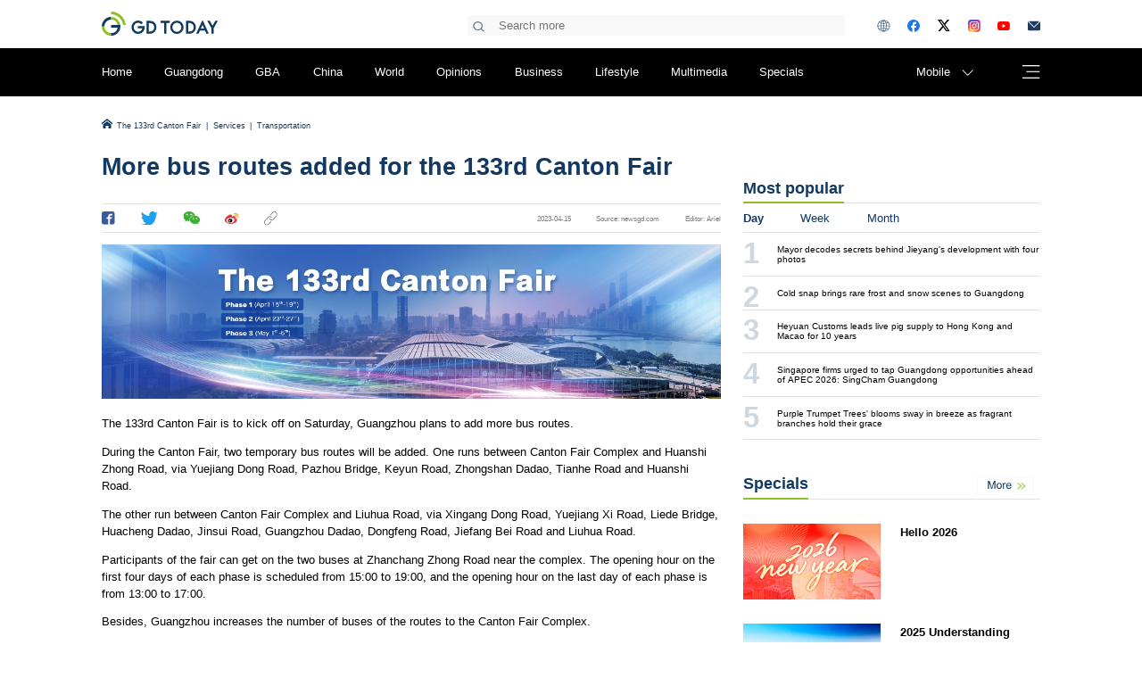

--- FILE ---
content_type: text/html; charset=utf-8
request_url: https://www.newsgd.com/node_da5f354be4/985d6d29db.shtml
body_size: 9734
content:
<!DOCTYPE html>
<html lang="en">

<head>
<!-- 官方顶部区块 start -->
<!-- cms-site-base.css -->
<link rel="stylesheet" href="https://nfcms-mainsiteoss.southcn.com/__cms_base/__tpl_asset/css/cms-site-base.css?v=1.0.1" />
<!-- jquery-1.10.2.min -->
<script src="https://nfcms-mainsiteoss.southcn.com/__cms_base/__tpl_asset/js/jquery-1.10.2.min.js"></script>

<!-- 官方顶部区块 end -->
<!-- 站点默认顶部区块 start -->
<meta name="catalogs" content="www.newsgd.com" />

<link rel="shortcut icon" type="image/x-icon" href="https://static.southcn.com/newsgd/favicon-south.ico">

<!-- 视频、音频依赖 start -->
<!-- aliplayer css -->
<link rel="stylesheet" href="//g.alicdn.com/de/prismplayer/2.7.4/skins/default/aliplayer-min.css" />
<!-- prism css -->
<link rel="stylesheet" href="https://nfcms-mainsiteoss.southcn.com/newsgd/__tpl_asset/common/old_prism.css" />
<!-- audio css -->
<link rel="stylesheet" href="https://nfcms-mainsiteoss.southcn.com/nfw/__tpl_asset/common/css/audio.css" />
<!-- aliplayer js -->
<script src="//g.alicdn.com/de/prismplayer/2.7.4/aliplayer-min.js"></script>
<!-- prism js -->
<script src="https://nfcms-mainsiteoss.southcn.com/newsgd/__tpl_asset/common/old_prism.js"></script>
<!-- audio js -->
<script src="https://nfcms-mainsiteoss.southcn.com/nfw/__tpl_asset/common/js/audio.js"></script>
<!-- 视频、音频依赖 end -->

<script>
window.WECHAT_SHARE_CONFIG = {
  imgUrl: 'https://gdtoday.newsgd.com/asset/share-logo.jpg',
};
</script>
<!-- 站点默认顶部区块 end -->

    <meta http-equiv="Content-Type" content="text/html; charset=utf-8" />
    <meta name="pagetype" content="1" />
    <meta name="contentid" content="1374756" />
    <meta name="publishdate" content="2023-04-15" />
    <meta name="author" content="Ariel" />
    <meta name="source" content="newsgd.com" />
    <meta name="original" content="1" />
    <meta name="description" itemprop="description" content="​The 133rd Canton Fair is to kick off on Saturday, Guangzhou plans to add more bus routes." />
    <meta name="keywords" content="Guangzhou" />
    <meta name="shareImgURL" content="" />
    <title>More bus routes added for the 133rd Canton Fair | GDToday</title>
    <meta name="viewport" content="width=device-width">

    <!-- 公共样式文件 -->
    <link rel="stylesheet" href="https://nfcms-mainsiteoss.southcn.com/newsgd/__tpl_asset/2022new_version/css/var.css">
    <link rel="stylesheet"
        href="https://nfcms-mainsiteoss.southcn.com/newsgd/__tpl_asset/2022new_version/css/detail.css">
</head>

<body>
    <!-- 页头开始 -->
    <!--跳转到移动端页面。需要在引入页头后判断是否执行跳转-->
<script>
    ! function (a) {
        var b = /iPhone/i,
            c = /iPod/i,
            d = /iPad/i,
            e = /(?=.*\bAndroid\b)(?=.*\bMobile\b)/i,
            f = /Android/i,
            g = /IEMobile/i,
            h = /(?=.*\bWindows\b)(?=.*\bARM\b)/i,
            i = /BlackBerry/i,
            j = /Opera Mini/i,
            k = /(?=.*\bFirefox\b)(?=.*\bMobile\b)/i,
            l = new RegExp("(?:Nexus 7|BNTV250|Kindle Fire|Silk|GT-P1000)", "i"),
            m = function (a, b) {
                return a.test(b)
            },
            n = function (a) {
                var n = a || navigator.userAgent;
                this.apple = {
                    phone: m(b, n),
                    ipod: m(c, n),
                    tablet: m(d, n),
                    device: m(b, n) || m(c, n) || m(d, n)
                }, this.android = {
                    phone: m(e, n),
                    tablet: !m(e, n) && m(f, n),
                    device: m(e, n) || m(f, n)
                }, this.windows = {
                    phone: m(g, n),
                    tablet: m(h, n),
                    device: m(g, n) || m(h, n)
                }, this.other = {
                    blackberry: m(i, n),
                    opera: m(j, n),
                    firefox: m(k, n),
                    device: m(i, n) || m(j, n) || m(k, n)
                }, this.seven_inch = m(l, n), this.any = this.apple.device || this.android.device || this
                    .windows.device || this.other.device || this.seven_inch, this.phone = this.apple.phone || this
                        .android.phone || this.windows.phone, this.tablet = this.apple.tablet || this.android.tablet ||
                        this.windows.tablet
            },
            o = new n;
        o.Class = n, "undefined" != typeof module && module.exports ? module.exports = o : "function" ==
            typeof define && define.amd ? define(o) : a.isMobile = o
    }(this);

    function getQueryString(name) {
        var reg = new RegExp("(^|&)" + name + "=([^&]*)(&|$)", "i");
        var r = window.location.search.substr(1).match(reg);
        if (r != null) return unescape(r[2]);
        return null;
    }
    // 在渲染页头前跳转移动端,需要设置handleJumpMobile-boolean  MoblieUrl--url地址
    try{
        if(handleJumpMobile&&MoblieUrl&&isMobile.phone && getQueryString("type") != "pc" && !location.pathname.includes('preview')){
            document.location = MoblieUrl;
        }
    }catch(e){
        console.log('未设置移动端跳转')
    }

</script>
<script src="https://nfcms-mainsiteoss.southcn.com/newsgd/__tpl_asset/home/js/jquery.qrcode.min.js"></script>
<link rel="stylesheet" href="https://nfcms-mainsiteoss.southcn.com/newsgd/__tpl_asset/2022new_version/css/head.css">
<!-- <script src="../js/jquery-1.11.3.min.js.js"></script> -->
<!-- <script src="https://nfcms-mainsiteoss.southcn.com/newsgd/__tpl_asset/2022new_version/js/setRem.js"></script> -->
<script>
    var html = document.documentElement;
    var body = document.documentElement.body
    var vw = html.clientWidth;
    // var vw = window.outerWidth;
    vw = vw > 1920 ? 1920 : vw < 1280 ? 1280 : vw;
    let rem = vw / 10;
    html.style.fontSize = rem + 'px';
    $(window).resize(function () {
        var vw = html.clientWidth;
        vw = vw > 1920 ? 1920 : vw < 1280 ? 1280 : vw;
        let rem = vw / 10;
        html.style.fontSize = rem + 'px';

        transferWidth()
    })

    // $(document).ready(transferWidth())
    window.onload = function () {
        transferWidth()
    }

    //把当前页面的宽度传给iframe页面
    function transferWidth() {
        if ($("#aside-iframe")[0]) {
            $("#aside-iframe")[0].contentWindow.postMessage(
                document.documentElement.clientWidth, "*"
            )
        }
        if ($("#bottom-iframe")[0]) {
            $("#bottom-iframe")[0].contentWindow.postMessage(
                document.documentElement.clientWidth, "*"
            )
        }
        if ($("#bottom-iframe")[1]) {
            $("#bottom-iframe")[1].contentWindow.postMessage(
                document.documentElement.clientWidth, "*"
            )
        }
    }
</script>
<div class="header">
    <div class="header-top v-center">
        <div class="container">
            <div class="logo">
                <img src="https://nfcms-mainsiteoss.southcn.com/newsgd/__tpl_asset/2022new_version/img/logo.svg" alt="">
            </div>
            <div class="right">
                <div class="search-box">
                    <img class="icon"
                        src="https://nfcms-mainsiteoss.southcn.com/newsgd/__tpl_asset/2022new_version/img/icon-search.png"
                        alt="">
                    <input type="text" placeholder="Search more" id="head-searchInput">
                </div>
                <div class="icon-list">
                    <div class="tooltip-box">
                        <img class="icon"
                            src="https://nfcms-mainsiteoss.southcn.com/newsgd/__tpl_asset/2022new_version/img/icon_new__earth.svg"
                            alt="">
                        <div class="tooltip">
                            <ul>
                                <li>
                                    <a href="https://www.southcn.com/">中文</a>
                                </li>
                                <li>
                                    <a href="https://www.newsgd.com/">English</a>
                                </li>
                                    <li>
                                    <a href="/node_0e0d59271e">Français</a>
                                </li>
                                <li>
                                    <a href="https://www.newsgd.com/node_763a646ecc">Português </a>
                                </li>
                            </ul>
                        </div>
                    </div>


                    <a href="https://www.facebook.com/guangdongtoday" target="_blank">
                        <img class="icon"
                            src="https://nfcms-mainsiteoss.southcn.com/newsgd/__tpl_asset/2022new_version/img/icon_new__facebook.svg"
                            alt="">
                    </a>
                    <a href="https://twitter.com/thisisGBA" target="_blank">
                        <img class="icon"
                            src="https://nfcms-mainsiteoss.southcn.com/newsgd/__tpl_asset/2022new_version/img/icon_new__X.svg"
                            alt="">
                    </a>
                    <a href="https://www.instagram.com/guangdong_today/" target="_blank">
                        <img class="icon"
                            src="https://nfcms-mainsiteoss.southcn.com/newsgd/__tpl_asset/2022new_version/img/icon_new__Instagram.svg"
                            alt="">
                    </a>
                    <a href="https://www.youtube.com/channel/UC1OkiIlUF4EVZIVQIIjyGew" target="_blank">
                        <img class="icon"
                            src="https://nfcms-mainsiteoss.southcn.com/newsgd/__tpl_asset/2022new_version/img/icon_new__YouTube.svg"
                            alt="">
                    </a>
                     <a href="/node_14a47a0bd8" target="_blank">
                        <img class="icon"
                            src="https://nfcms-mainsiteoss.southcn.com/newsgd/__tpl_asset/2022new_version/img/icon-email-grey.svg"
                            alt="">
                    </a>
                </div>
            </div>

        </div>
    </div>
    <div class="header-bottom">
        <div class="container header-column clear">
            <ul>
                <li data-path='/node_4e57848f96'>
                    <a href="/">Home</a>
                </li>
                <li data-path='/node_5c070fdd03'>
                    <a href="/node_5c070fdd03">Guangdong</a>
                </li>
                  <li data-path='/node_625567fabf'>
                    <a href="/node_625567fabf">GBA</a>
                </li>
                <li data-path='/node_1299786306'>
                    <a href="/node_1299786306">China</a>
                </li>
                <li data-path='/node_e75cadc545'>
                    <a href="/node_e75cadc545">World</a>
                </li>
                <li data-path='/node_0d499d4228'>
							<a href="/node_0d499d4228">Opinions</a>
						</li>
                <li data-path='/node_a21acd2229'>
                    <a href="/node_a21acd2229">Business</a>
                </li>
                <li data-path='/node_ab148216dd'>
                    <a href="/node_ab148216dd">Lifestyle</a>
                </li>
                
						<li data-path='/node_23dea9c229'>
							<a href="/node_23dea9c229">Multimedia</a>
						</li>
                <li data-path='/node_9098352874'>
                    <a href="/node_9098352874">Specials</a>
                </li>

            </ul>
            <div class="right">
                <div class="qrcode-select">
                    <span>Mobile</span>
                    <img class="arrow"
                        src=" https://nfcms-mainsiteoss.southcn.com/newsgd/__tpl_asset/2022new_version/img/icon-down.png "
                        alt=" ">
                </div>
                <div class="column-fold">
								<span>X</span>
								<img src="https://nfcms-mainsiteoss.southcn.com/newsgd/__tpl_asset/2022new_version/img/expend.svg" alt="">
                </div>

            </div>
        </div>
        <div class="qrcode-box">
            <ul>
                <li>
                    <span>Mobile version</span>
                    <img class="qrcode"
                        src="https://nfcms-mainsiteoss.southcn.com/newsgd/__tpl_asset/2022new_version/img/qrcode-mobile.png"
                        alt="">
                </li>
                <li>
                    <span>Follow us on Wechat</span>
                    <img class="qrcode"
                        src="https://nfcms-mainsiteoss.southcn.com/newsgd/__tpl_asset/2022new_version/img/qrcode-wechat.png"
                        alt="">
                </li>
                <li>
                    <span>Facebook</span>
                    <img class="qrcode"
                        src="https://nfcms-mainsiteoss.southcn.com/newsgd/__tpl_asset/2022new_version/img/qrcode-facebook.png"
                        alt="">
                </li>
                <li>
                    <span>Twitter</span>
                    <img class="qrcode"
                        src="https://nfcms-mainsiteoss.southcn.com/newsgd/__tpl_asset/2022new_version/img/qrcode-twitter.png"
                        alt="">
                </li>
                <li>
                    <span>Instagram</span>
                    <img class="qrcode"
                        src="https://nfcms-mainsiteoss.southcn.com/newsgd/__tpl_asset/2022new_version/img/qrcode-instagram.png"
                        alt="">
                </li>
                <li>
                    <span>YouTube</span>
                    <img class="qrcode"
                        src="https://nfcms-mainsiteoss.southcn.com/newsgd/__tpl_asset/2022new_version/img/qrcode-youtube.png"
                        alt="">
                </li>
                <li>
                    <span>App</span>
                    <img class="qrcode"
                        src="https://nfcms-mainsiteoss.southcn.com/newsgd/__tpl_asset/2022new_version/img/qrcode-android.jpg"
                        alt="">
                </li>
            </ul>
        </div>
        <div class="column-fold-box">
            <div class="container">

                <div class="column-fold-list">
                    <div class="column-item">
                        <div class="node">Guangdong</div>
                        <ul>
                            <li>
                                <a href="/node_e9a845cfe2">Global Trading in GD</a>
                            </li>
                            <li>
                                <a href="/node_886acf7a49">Foreign Organization</a>
                            </li>
                        </ul>
                    </div>
                    <div class="column-item">
                        <div class="node">GBA</div>
                        <ul>
                            <li>
                                <a href="/node_9bad7c4b3b">GBA Connects</a>
                            </li>
                            <li>
                                <a href="/node_ec4fc53a07">GBA Close-up</a>
                            </li>
                              <li>
                                <a href="/node_b47779fce7">Expats’ take on GBA</a>
                            </li>
                        </ul>
                    </div>
                    <div class="column-item">
                        <div class="node">China</div>
                        <ul>
                            <li>
                                <a href="/node_9f71bc3853">Understanding China</a>
                            </li>
                            <li>
                                <a href="/node_390c31a625">Bridges</a>
                            </li>
                        </ul>
                    </div>
                    <div class="column-item">
                        <div class="node">Opinions</div>
                        <ul>
                            <li>
                                <a href="/node_c3909f67cb">Fact Check</a>
                            </li>
                        </ul>
                    </div>
                    <div class="column-item">
                        <div class="node">Business</div>
                        <ul>
                            <li>
                                <a href="/category?keyword=Trade">Trade</a>
                            </li>
                            <li>
                                <a href="/node_f113a9ef88">Investment</a>
                            </li>
                            <li>
                                <a href="/node_79eade3e8c">Companies</a>
                            </li>
                        </ul>
                    </div>
                    <div class="column-item">
                        <div class="node">Lifestyle</div>
                        <ul>


                            <li>
                                <a href="/node_3c3902cb95">Culture</a>
                            </li>
                            <li>
                                <a href="/node_c8f73edf09">Travel</a>
                            </li>
                 
                            <li>
                                <a href="/node_1509dfce78">Kaleidoscope</a>
                            </li>
                                                        <li>
                                <a href="/node_203ec2cfc7">Experience GD</a>
                            </li>
                                       <li>
                                <a href="/node_6d449858df">Education</a>
                            </li>
                                       <li>
                                <a href="/node_6fee0a11dd">Sports</a>
                            </li>
                            <li>
                                <a href="/node_ba8c29d7fe">Useful Info</a>
                            </li>
                        </ul>
                    </div>
                    <div class="column-item">
                        <div class="node">Multimedia</div>
                        <ul>
                            <li>
                                <a href="/node_d36b0ef83f">Video </a>
                            </li>
                            <li>
                                <a href="/node_e9dced8600">Picture</a>
                            </li>
                            <li>
                                <a href="/node_8a3c5cb3c2">Infographics</a>
                            </li>
                        </ul>
                    </div>
                     <div class="column-item download">
                        <div class="node">Download Our App</div>
                        <ul>
                            <li><a href="https://apps.apple.com/cn/app/gdtoday/id1665003111" title="Download Our App ">
                                    <img 
                                        src="https://nfcms-mainsiteoss.southcn.com/newsgd/__tpl_asset/2022new_version/img/9cee7b9bcc.svg"
                                        alt="">
                                </a>
                            </li>
                            <li>
                                <a href="https://play.google.com/store/apps/details?id=com.newsgd.gdtoday.app" title="Download Our App ">
                                    <img 
                                        src="https://nfcms-mainsiteoss.southcn.com/newsgd/__tpl_asset/2022new_version/img/google-play-badge.svg"
                                        alt="">
                                </a>
                            </li>
                            <li>
                                <a href="https://gdtoday.newsgd.com/download/app-release.apk"
                                    title="Download Our App ">
                                    <img src="https://nfcms-mainsiteoss.southcn.com/newsgd/__tpl_asset/2022new_version/img/download-andriod.svg"
                                        alt="">
                                </a>
                            </li>
                        </ul>
                    </div>
                </div>

            </div>
            <hr>
            <div class="container">
                <div class="relationship">
                    Links:
                    <ul>
                        <li><a href="https://gdio.southcn.com/English/" target="_blank" title="">Information
                                Office
                                of Guangdong</a></li>
                        <li><a href="https://www.cnbayarea.org.cn/english/" target="_blank" title="">Guangdong-Hong
                                Kong-Macao Greater Bay Area</a></li>
                        <li><a href="https://www.cnbayarea.org.cn/portugues/" target="_blank" title="">Grande Baía
                                Guangdong-Hong Kong-Macau</a></li>
                        <li><a href="http://www.sz.gov.cn/fr_szgov/" target="_blank" title="">Gouvernement
                                de
                                Shenzhen en ligne</a></li>
                        <li><a href="http://www.sz.gov.cn/jp_szgov/" target="_blank" title="">深セン市政府ポータルサイト</a></li>
                        <li><a href="http://www.sz.gov.cn/kr_szgov/" target="_blank" title="">온라인 선전시
                                정부</a></li>
                         <li><a href="http://www.hengqin.gov.cn/macao_en/" target="_blank" >Guangdong-Macao In-Depth Cooperation Zone in Hengqin</a></li>
                        <li><a href="http://www.hengqin.gov.cn/macao_pt/" target="_blank">Zona de Cooperação Aprofundada entre Guangdong e Macau em Hengqin</a></li>
                    </ul>
                </div>
            </div>

        </div>
    </div>
</div>
<script>
    document.querySelectorAll('.header-column li').forEach(e => {
        e.dataset.path == window.location.pathname ? $(e).addClass('current') : $(e).removeClass('current');
    })
    //点击展开栏外部收缩展开栏
    var fold = function (e) {
        var e = e || window.event
        var target = e.target
        if ($(".qrcode-select").hasClass('current') && !$(target).is(".qrcode-select") && !$(target).is(".qrcode-select *") && !$(target).is(".qrcode-box") && !$(target).is(".qrcode-box *")) {
            $(".qrcode-select").click()
        } else if ($(".column-fold").hasClass('unfold') && !$(target).is(".column-fold") && !$(target).is(".column-fold *") && !$(target).is(".column-fold-box") && !$(target).is(".column-fold-box *")) {
            $(".unfold").click()
        }
    }
    $('.lan-select>img').hover(function (e) {
        $(this).siblings().stop().slideToggle()
    });
    $('#head-searchInput').keyup(function (e) {
        if (e.keyCode == 13) {
            var text = $(this).val()
            // window.open('https://search.southcn.com/?keyword=' + encodeURIComponent(text))
            location.href = location.origin + '/node_50be02cb0b/?query=' + encodeURIComponent(text);
        }
    })
    $('.header .search-box .icon').click(function () {
        var text = $("#head-searchInput").val()
        // window.open('https://search.southcn.com/?keyword=' + encodeURIComponent(text))
        location.href = location.origin + '/node_50be02cb0b/?query=' + encodeURIComponent(text);
    })
    $(".qrcode-select").click(function () {
        if ($(this).hasClass('current')) {
            $(this).removeClass('current')
            $(this).children('.arrow')[0].src = 'https://nfcms-mainsiteoss.southcn.com/newsgd/__tpl_asset/2022new_version/img/icon-down.png'
            window.removeEventListener("mousedown", fold)
        } else {
            $(this).addClass('current');
            $(this).children('.arrow')[0].src = 'https://nfcms-mainsiteoss.southcn.com/newsgd/__tpl_asset/2022new_version/img/icon-up.png'
            window.addEventListener("mousedown", fold)
        }

        $(".qrcode-box").toggle();
        $(".column-fold-box").hide();

        //折叠掉栏目扩展
        $(".column-fold").hasClass('unfold') && $(".unfold").click()
    })
    $(".column-fold").click(function () {
        if ($(this).hasClass('unfold')) {
            $(this).removeClass('unfold')
            window.removeEventListener("mousedown", fold)
        } else {
            $(this).addClass('unfold');
            window.addEventListener("mousedown", fold)
        }
        $(".column-fold-box").toggle();
        //折叠掉二维码扩展
        $(".qrcode-select").hasClass('current') && $(".qrcode-select").click()
    })
    window.addEventListener('scroll', function () {
        if (window.scrollY > 0.84 * rem) {
            $('.header-bottom').addClass('fix-top');
        } else {
            $('.header-bottom').removeClass('fix-top');
        }
    });
</script>
    <!--跳转到移动端页面-->
    <script>
        var MobilePath = `https://www.newsgd.com/m/node_da5f354be4/985d6d29db.shtml`
        if (isMobile.phone && getQueryString("type") != "pc" && MobilePath) {
            document.location = MobilePath;
        }
    </script>
    <!-- 页头结束 -->
    <!-- 链接稿跳转 -->
        <div class="container">
        <div class="root">

            <div type="CMS_TAG_NODE_PATH_INFO">
                
                <!--

					{# 代码片段可修改区域 start #} 
					<p>
						<img src="https://nfcms-mainsiteoss.southcn.com/newsgd/__tpl_asset/2022new_version/img/icon-home-blue.png" alt="">
					{% for item in CMS_NODE_PATH_INFO %}
					<a href="{{item.path}}" target="_blank">{{ item.name }}</a> <span class='split'>|</span>
					{% endfor %}
					</p>
					{# 代码片段可修改区域 end #}

					-->
            </div>
        </div>
        <h1 class="article-title">
            More bus routes added for the 133rd Canton Fair
        </h1>
        <div class="main clear">
            <div class="article-content left">
                <div class="share-box clear">

                    <a class="icon s-facebook"><img
                            src="https://nfcms-mainsiteoss.southcn.com/newsgd/__tpl_asset/2022new_version/img/facebook.svg"></a>
                    <a class="icon s-twitter"><img
                            src="https://nfcms-mainsiteoss.southcn.com/newsgd/__tpl_asset/2022new_version/img/twitter.svg"></a>
                    <a class="icon s-wechat">
                        <div class="wechat-qrcodeBox">
                            <img src="">
                        </div>
                        <img
                            src="https://nfcms-mainsiteoss.southcn.com/newsgd/__tpl_asset/2022new_version/img/wechat.svg">
                    </a>
                    <a class="icon s-weibo"><img
                            src="https://nfcms-mainsiteoss.southcn.com/newsgd/__tpl_asset/2022new_version/img/weibo.svg"></a>
                    <a class="icon s-copyLink"><img
                            src="https://nfcms-mainsiteoss.southcn.com/newsgd/__tpl_asset/2022new_version/img/copyLink.svg">
                        <span>Copy to Clipboard</span>
                    </a>
                    <div class="right article-message">
                        <span class="pubtime">2023-04-15 </span>
                        <span class="source">Source: newsgd.com</span>
                        <span class="editor">Editor: Ariel</span>
                    </div>
                    <div class="tips">
                        Copied to clipboard</div>
                </div>
                <div class="article" id="article">
                    <div class="article-desc">
                        <div class="m-sldw">
                            <div class="m-sld owl-carousel" id="sync1">
                            </div>
                        </div>
                        <div id="video_code" style="display:none;"></div>
                        <div id="video_code_mobile" style="display:none;"></div>


                        <div id="video_o_url" style="display:none"></div>
                        <div id="zoom" class="contentshow">
                            <div class="playerw">
                                <div id="vodPlayer"></div>
                            </div>
                        </div>
                        <div id="player"></div>
                        <!-- 正文内容 -->
                        <!--enpproperty <articleid>192664407</articleid><date>2021-08-04 09:45:25.0</date><author></author><title>Macao reports 4 new COVID-19 cases, to carry out mass testing</title><keyword></keyword><subtitle></subtitle><introtitle></introtitle><siteid>26</siteid><nodeid>314653</nodeid><nodename>China</nodename><nodesearchname></nodesearchname><picurl></picurl>/enpproperty-->
                        <!--enpcontent-->
                        <!--enpcontent-->
                        <p style="text-align: center;"><a href="https://www.newsgd.com/node_e04823453d" target="_self"><img class="nfw-cms-img" img-id="1609834" group-id="0" asset-id="1654525" src="https://nfassetoss.southcn.com/__asset/dcca8c3958/71484ae58a.jpeg?t=1681540043837" img-title="bannerWechatIMG4658.jpeg" alt=""/></a></p><p style="text-align: left;">The 133rd Canton Fair is to kick off on Saturday, Guangzhou plans to add more bus routes.</p><p style="text-align: left;">During the Canton Fair, two temporary bus routes will be added. One runs between Canton Fair Complex and Huanshi Zhong&nbsp;Road, via Yuejiang Dong Road, Pazhou Bridge, Keyun Road, Zhongshan Dadao, Tianhe Road and Huanshi Road.</p><p style="text-align: left;">The other run between Canton Fair Complex and Liuhua Road, via Xingang Dong Road, Yuejiang Xi&nbsp;Road, Liede Bridge, Huacheng Dadao, Jinsui Road, Guangzhou Dadao,&nbsp;Dongfeng Road, Jiefang Bei&nbsp;Road and Liuhua Road.</p><p style="text-align: left;">Participants of the fair can get on the two buses at Zhanchang Zhong&nbsp;Road&nbsp;near the complex. The opening hour on the first four days of each phase is scheduled from 15:00 to 19:00, and the opening hour on the last day of each phase is from 13:00 to 17:00.</p><p style="text-align: left;">Besides, Guangzhou&nbsp;increases the number of buses of the routes to&nbsp;the Canton Fair Complex.</p><p style="text-align: left;">Regular bus routes&nbsp;to&nbsp;the Canton Fair Complex include Bus No.229, 239, 262, 304, 582, 763, 988, Higher Education Mega Center Bus No.3, Tour Sightseeing Lines&nbsp;1 and 3, and Bus No.7.</p><p style="text-align: left;"><strong>T</strong><strong>hree customized bus routes</strong><strong>&nbsp;added</strong></p><p style="text-align: left;">The city&nbsp;has also added&nbsp;three customized bus routes during the Canton Fair Complex. The routes run between Canton Fair Complex and Asia International Hotel, Canton Fair Complex and Guangzhou East Railway Station, as well as the Canton Fair Complex and subway station Higher Education Mega Center North.</p><p style="text-align: left;">Buyers, exhibitors and part-time interpreters will be provided with point-to-point travel service from the Complex to hotels, transportation hubs and the Higher Education Mega Center.</p><p style="text-align: left;">A&nbsp;special shuttle bus will also be added from the Complex to Guangzhou Baiyun International Airport. These buses are&nbsp;scheduled from 9:30 to 16:00, while that from the Complex to the Airport is from 11:00 to 18:00.</p><p>Author: Nancy</p><p>Editor: Wing, Nan, Abby, James</p>

                        <!-- <span>Related news: <a title="" href="http://www.newsgd.com/news/exclusive/content/2021-08/03/content_192663156.htm" target="_blank">Couple from Macao test positive for COVID, who had been to Zhuhai</a></span> -->
                        <!--/enpcontent-->
                        <!--/enpcontent-->
                        <!-- 正文内容 -->
                    </div>
                </div>
                <!-- 稿件标签-->
                                <div class="tag-box">
                    <div class="tag-title">Tags : </div>
                    <!-- 通过编辑器插入模板片段 start -->
                                        <div class='tag-item'>
                        <a href="/category?keyword=Guangzhou">
                            <span class="tag-name ">Guangzhou</span>
                        </a>
                    </div>
                                        <!-- 通过编辑器插入模板片段 end -->

                </div>

                
                <!-- 通过编辑器插入模板片段 start -->
                <div class="column-head relate-title"> <span> Related News </span></div>
                <div class="about-article">
                    <style>
                        div[type='CMS_TAG_NODE_POST_REL_LIST'] {
                            display: none !important;
                            column-gap: 0.15rem;
                        }
                    </style>
                    <script>
                        var rel_length = 0;
                    </script>
                    <div type="CMS_TAG_NODE_POST_REL_LIST">
                        <!--
                        {# 代码片段可修改区域 start #} 
                        {% for item in CMS_NODE_POST_REL_LIST__0_6 %}
                        <script>
                            rel_length++;
                            $('.about-article').show();
                            $('.relate-title').show();
                            $('div[type="CMS_TAG_NODE_POST_REL_LIST"]')[0].style='display:flex !important';
                        </script>
                        <div class="item">
                            <a href="{{item.path}}">
                                {% if item.cover_url %}
                                    <div class="breath">
                                        <img src="{{item.cover_url}}" alt="">
                                    </div>
                                    <div class="title">{{item.title}} </div>
                                    {% else %}
                                    <div class="title">{{item.title}}</div>
                                    <div class="desc">{{item.digest}}</div>
                                {% endif %}
                            </a>
                        </div>
                        {% endfor %}
                        {# 代码片段可修改区域 end #}
                        -->
                    </div>

                </div>
                <!-- 通过编辑器插入模板片段 end -->

            </div>
            <!-- 侧栏 -->
            <style>
	.aside {
		width: 2.6rem;
		height:10rem;
		float: right;
	}
</style>
<div class="aside">
	<iframe src="https://www.newsgd.com/node_21c78e0bad" id="aside-iframe" frameborder="0" height="100%" width="100%"
		scrolling="no"> </iframe>
</div>
        </div>
    </div>

    <!-- 页脚开始 -->
    <link rel="stylesheet" href="https://nfcms-mainsiteoss.southcn.com/newsgd/__tpl_asset/2022new_version/css/footer.css">
<!-- <script src="../js/jquery-1.11.3.min.js.js"></script> -->
<!-- 页头已引入rem设置文件 -->
<!-- <script src="https://nfcms-mainsiteoss.southcn.com/newsgd/__tpl_asset/2022new_version/js/setRem.js"></script> -->

<div class="footer">
    <div class="container clear">
        <div class="clear">
            <div class="footer-left">
                <img class="logo"
                    src="https://nfcms-mainsiteoss.southcn.com/newsgd/__tpl_asset/2022new_version/img/icon-footer-logo.png"
                    alt="">
                <div class="footer-column-list">
                    <div class="footer-column-left">
                        <div class="column-item"><a href="/node_5c070fdd03">Guangdong</a></div>
                        <div class="column-item"><a href="/node_625567fabf">GBA</a></div>
                        <div class="column-item"><a href="/node_1299786306">China</a></div>
                        <div class="column-item"><a href="/node_e75cadc545">World</a></div>
                        <div class="column-item"><a href="/node_0d499d4228">Opinions</a></div>
                        <div class="column-item"><a href="/node_a21acd2229">Business</a></div>

                        <div class="column-item"><a href="/node_f113a9ef88">Investment</a></div>
                        <div class="column-item"><a href="/node_6d449858df">Education</a></div>
                        <div class="column-item"><a href="/node_c8f73edf09">Travel</a></div>
                        <div class="column-item"><a href="/node_3c3902cb95">Culture</a></div>
                        <div class="column-item"><a href="/node_6fee0a11dd">Sports</a></div>

                        <div class="column-item"><a href="/node_99363c4f3b">Exclusive</a></div>
                        <div class="column-item"><a href="/node_d36b0ef83f">Video</a></div>
                        <div class="column-item"><a href="/node_e9dced8600">Picture</a></div>
                        <div class="column-item"><a href="/node_8a3c5cb3c2">Infographics</a></div>
                        <div class="column-item"><a href="/node_9098352874">Specials</a></div>
                        <div class="column-item"><a href="/node_9bad7c4b3b">GBA Connects</a></div>
                        <div class="column-item"><a href="/node_ec4fc53a07">GBA Close-up</a></div>

                        <div class="column-item"><a href="/node_390c31a625">Bridges</a></div>
                        <div class="column-item"><a href="/node_c3909f67cb">Fact Check</a></div>
                        <div class="column-item"><a href="/node_1509dfce78">Kaleidoscope</a></div>
                        <div class="column-item"><a href="/node_886acf7a49">Foreign Organization</a></div>
                        <div class="column-item"><a href="/node_ba8c29d7fe">Useful Info</a></div>
                    </div>
                    <div class="footer-column-right">
                        <div class="column-item"><a href="https://www.newsgd.com/node_a6feb32708/b086889404.shtml">About Us</a></div>
                    </div>

                </div>
            </div>
            <div class="footer-right right">
                <!-- 搜索框 -->
                <div class="footer-search">
                    <img src="https://nfcms-mainsiteoss.southcn.com/newsgd/__tpl_asset/2022new_version/img/icon-search.png"
                        alt="">
                    <input type="text" placeholder="Search more" id="footer-search">
                    <div class="btn-search right" id="btn-footer-search">
                        Search
                    </div>
                </div>
                <!-- 联系方式 -->
                <div class="contact ">

                    <span class="method">E-mail: </span>
                    <span class="content">newsguangdong@sina.com</span>
                    <br><br>
                    <span class="method">Wechat: </span>
                    <span class="content">newsguangdong</span>
                    <br><br>
                    <span class="method">Fax: </span>
                    <span class="content">0086-20-87397887</span>
                    <br><br>
                    <span class="method">Address: </span>
                    <span class="content">No. 289, Guangzhou Dadao Zhong, Guangzhou, Guangdong, China</span>
                    <br><br>

                </div>


                <div class="icon-list">
                    <a href="https://www.facebook.com/guangdongtoday" target="_blank">
                        <img class="icon"
                            src="https://nfcms-mainsiteoss.southcn.com/newsgd/__tpl_asset/2022new_version/img/icon-facebook.png"
                            alt=""></a>
                    <a href="https://twitter.com/thisisGBA" target="_blank">
                        <img class="icon"
                            src="https://nfcms-mainsiteoss.southcn.com/newsgd/__tpl_asset/2022new_version/img/icon-twitter.png"
                            alt=""></a>
                    <a href="https://www.instagram.com/guangdong_today/" target="_blank">
                        <img class="icon"
                            src="https://nfcms-mainsiteoss.southcn.com/newsgd/__tpl_asset/2022new_version/img/icon-instagram.png"
                            alt=""></a>
                    <a href="https://www.youtube.com/channel/UC1OkiIlUF4EVZIVQIIjyGew" target="_blank">
                        <img class="icon"
                            src="https://nfcms-mainsiteoss.southcn.com/newsgd/__tpl_asset/2022new_version/img/icon-youtube.png"
                            alt="">
                    </a>
                      <a href="/node_14a47a0bd8" target="_blank">
                        <img class="icon"
                            src="https://nfcms-mainsiteoss.southcn.com/newsgd/__tpl_asset/2022new_version/img/icon-email.svg"
                            alt="">
                    </a>
                </div>
                <div class="download-tips">Download Our App</div>
                <div class="download-area">
                    <a href="https://apps.apple.com/cn/app/gdtoday/id1665003111" title="Download Our App ">
                        <img class="download-box2"
                            src="https://nfcms-mainsiteoss.southcn.com/newsgd/__tpl_asset/2022new_version/img/9cee7b9bcc.svg"
                            alt="">
                    </a>
                    <a href="https://play.google.com/store/apps/details?id=com.newsgd.gdtoday.app"  title="Download Our App ">
                        <img class="download-box2"
                            src="https://nfcms-mainsiteoss.southcn.com/newsgd/__tpl_asset/2022new_version/img/google-play-badge.svg"
                            alt="">
                    </a>
                    <a href="https://gdtoday.newsgd.com/download/app-release.apk" title="Download Our App ">
                        <img class="download-box2"
                            src="https://nfcms-mainsiteoss.southcn.com/newsgd/__tpl_asset/2022new_version/img/download-andriod.svg"
                            alt="">
                    </a>
                </div>
            </div>
        </div>

        <div class="relationship">
            Links:
            <ul>
                <li><a href="https://gdio.southcn.com/English/" target="_blank" title="">Information Office of
                        Guangdong</a></li>
                <li><a href="https://www.cnbayarea.org.cn/english/" target="_blank" title="">Guangdong-Hong Kong-Macao
                        Greater Bay Area</a></li>
                <li><a href="https://www.cnbayarea.org.cn/portugues/" target="_blank" title="">Grande Baía
                        Guangdong-Hong Kong-Macau</a></li>
                <!-- <li><a href="http://www.sz.gov.cn/fr_szgov/" target="_blank" title="">Gouvernement de Shenzhen en
                        ligne</a></li>
                <li><a href="http://www.sz.gov.cn/jp_szgov/" target="_blank" title="">深セン市政府ポータルサイト</a></li>
                <li><a href="http://www.sz.gov.cn/kr_szgov/" target="_blank" title="">온라인 선전시 정부</a></li> -->
                                 <li><a href="http://www.hengqin.gov.cn/macao_en/" target="_blank" >Guangdong-Macao In-Depth Cooperation Zone in Hengqin</a></li>
                        <li><a href="http://www.hengqin.gov.cn/macao_pt/" target="_blank">Zona de Cooperação Aprofundada entre Guangdong e Macau em Hengqin</a></li>
            </ul>
        </div>
    </div>
    <hr>
    <div class="footer-text">
        <span>WWW.NEWSGD.COM. All rights reserved. |
            Registered number 020074 |
            Police Registration Number: 44010402000511 |
            <a href='https://beian.miit.gov.cn/'>
            Guangdong ICP prepared 粤B-20050235</a></span>
    </div>
</div>
<script>
    $('.footer #footer-search').keyup(function (e) {
        if (e.keyCode == 13) {
            var text = $(".footer #footer-search").val()
            // window.open('https://search.southcn.com/?keyword=' + encodeURIComponent(text))
            location.href = location.origin + '/node_50be02cb0b/?query=' + encodeURIComponent(text);
        }
    })
    $('.footer #btn-footer-search').click(function (e) {

        // window.open('https://search.southcn.com/?keyword=' + encodeURIComponent($('.footer #footer-search').val()))
        location.href = location.origin + '/node_50be02cb0b/?query=' + encodeURIComponent($('.footer #footer-search').val())
    })
    $(".icon-play").mouseenter(function () {
        $(this)[0].src = 'https://nfcms-mainsiteoss.southcn.com/newsgd/__tpl_asset/2022new_version/img/icon-play-hover.svg'
    })
    $(".icon-play").mouseleave(function () {
        $(this)[0].src = 'https://nfcms-mainsiteoss.southcn.com/newsgd/__tpl_asset/2022new_version/img/icon-play.svg'

    })
</script>
<!--标签颜色设置-->
<script src='https://nfcms-mainsiteoss.southcn.com/newsgd/__tpl_asset/2022new_version/js/tagColor.js'>
</script>

<link rel="stylesheet" href="https://nfcms-mainsiteoss.southcn.com/newsgd/__tpl_asset/2022new_version/css/tagColor.css">
<!--外链提示脚本-->
<script src='https://nfcms-mainsiteoss.southcn.com/newsgd/__tpl_asset/2022new_version/js/otherLink.js'>
</script>

    <!-- 页脚结束 -->

    <script>
        let detail_node_id = 44424
        // let rel_length=''
        let detail_tag = 'Guangzhou'
    </script>
    <script src="https://nfcms-mainsiteoss.southcn.com/newsgd/__tpl_asset/2022new_version/js/detail-share.js">
    </script>

<!-- 官方底部区块 start -->
<!-- cms-site-base.js -->
<script src="https://nfcms-mainsiteoss.southcn.com/__cms_base/__tpl_asset/js/cms-site-base.js"></script>
<script src="https://nfcms-mainsiteoss.southcn.com/nfw/__tpl_asset/common/js/image-audio.js"></script>
<!-- 微信自定义分享 start -->
<script src="//res.wx.qq.com/open/js/jweixin-1.6.0.js"></script>
<script src="//nfcms-mainsiteoss.southcn.com/__cms_base/__tpl_asset/js/wechat-share.js"></script>
<!-- 微信自定义分享 end -->
<script src="//nfcms-mainsiteoss.southcn.com/nfw/__tpl_asset/common/js/nfzm-sdk.js"></script>
<script src="//nfcms-mainsiteoss.southcn.com/nfw/__tpl_asset/common/js/nfzm-stat.js"></script>

<!-- 官方底部区块 end -->
<!-- 站点默认底部区块 start -->
<!-- South start -->
<script>
(function() {
var sourceEl = document.querySelector('.source')
if(sourceEl && sourceEl.innerText == 'Source: GDToday') {sourceEl.innerText = 'Source: South'}
var sourceMetaEl = document.querySelector('meta[name="source"]')
if(sourceMetaEl && sourceMetaEl.content == 'GDToday') {sourceMetaEl.content = 'South'}
})()
var homeNavEl = document.querySelector('.navbar-item > a')
if(homeNavEl && homeNavEl.innerText == 'Home' && homeNavEl.getAttribute('href') == '') {homeNavEl.setAttribute('href','/')}
</script>
<!-- South end -->

<!-- 百度统计 start -->
<script>
  var _hmt = _hmt || [];
  (function () {
    var hm = document.createElement("script");
    hm.src = "https://hm.baidu.com/hm.js?d1f5831ab0c8306044860f2901b2ecda";
    var s = document.getElementsByTagName("script")[0];
    s.parentNode.insertBefore(hm, s);
  })();
</script>
<!-- 百度统计 end -->

<!-- Google 统计 start -->
<!-- Google tag (gtag.js) -->
<script async src="https://www.googletagmanager.com/gtag/js?id=G-632TSKDPY5"></script>
<script>
  window.dataLayer = window.dataLayer || [];
  function gtag(){dataLayer.push(arguments);}
  gtag('js', new Date());

  gtag('config', 'G-632TSKDPY5');
</script>
<!-- Google 统计 end -->

<!-- 南方网通用 -->
<script src="//nfcms-mainsiteoss.southcn.com/nfw/__tpl_asset/common/js/nfw-base.js"></script>

<!-- 站点默认底部区块 end -->
</body>
<!-- inject_cms_base_tpl_block -->

</html>

--- FILE ---
content_type: text/html; charset=UTF-8
request_url: https://www.newsgd.com/node_21c78e0bad
body_size: 4200
content:
<!DOCTYPE html>
<html lang="en">

<head>
<!-- 官方顶部区块 start -->
<!-- cms-site-base.css -->
<link rel="stylesheet" href="https://nfcms-mainsiteoss.southcn.com/__cms_base/__tpl_asset/css/cms-site-base.css?v=1.0.1" />
<!-- jquery-1.10.2.min -->
<script src="https://nfcms-mainsiteoss.southcn.com/__cms_base/__tpl_asset/js/jquery-1.10.2.min.js"></script>

<!-- 官方顶部区块 end -->
<!-- 站点默认顶部区块 start -->
<meta name="catalogs" content="www.newsgd.com" />

<link rel="shortcut icon" type="image/x-icon" href="https://static.southcn.com/newsgd/favicon-south.ico">

<!-- 视频、音频依赖 start -->
<!-- aliplayer css -->
<link rel="stylesheet" href="//g.alicdn.com/de/prismplayer/2.7.4/skins/default/aliplayer-min.css" />
<!-- prism css -->
<link rel="stylesheet" href="https://nfcms-mainsiteoss.southcn.com/newsgd/__tpl_asset/common/old_prism.css" />
<!-- audio css -->
<link rel="stylesheet" href="https://nfcms-mainsiteoss.southcn.com/nfw/__tpl_asset/common/css/audio.css" />
<!-- aliplayer js -->
<script src="//g.alicdn.com/de/prismplayer/2.7.4/aliplayer-min.js"></script>
<!-- prism js -->
<script src="https://nfcms-mainsiteoss.southcn.com/newsgd/__tpl_asset/common/old_prism.js"></script>
<!-- audio js -->
<script src="https://nfcms-mainsiteoss.southcn.com/nfw/__tpl_asset/common/js/audio.js"></script>
<!-- 视频、音频依赖 end -->

<script>
window.WECHAT_SHARE_CONFIG = {
  imgUrl: 'https://gdtoday.newsgd.com/asset/share-logo.jpg',
};
</script>
<!-- 站点默认顶部区块 end -->

    <meta charset="UTF-8">
    <meta http-equiv="X-UA-Compatible" content="IE=edge">
    <!-- <meta name="viewport" content="width=device-width, initial-scale=1.0"> -->
    <title>侧栏</title>
    <script>
        ! function (a) {
            var b = /iPhone/i,
                c = /iPod/i,
                d = /iPad/i,
                e = /(?=.*\bAndroid\b)(?=.*\bMobile\b)/i,
                f = /Android/i,
                g = /IEMobile/i,
                h = /(?=.*\bWindows\b)(?=.*\bARM\b)/i,
                i = /BlackBerry/i,
                j = /Opera Mini/i,
                k = /(?=.*\bFirefox\b)(?=.*\bMobile\b)/i,
                l = new RegExp("(?:Nexus 7|BNTV250|Kindle Fire|Silk|GT-P1000)", "i"),
                m = function (a, b) {
                    return a.test(b)
                },
                n = function (a) {
                    var n = a || navigator.userAgent;
                    this.apple = {
                        phone: m(b, n),
                        ipod: m(c, n),
                        tablet: m(d, n),
                        device: m(b, n) || m(c, n) || m(d, n)
                    }, this.android = {
                        phone: m(e, n),
                        tablet: !m(e, n) && m(f, n),
                        device: m(e, n) || m(f, n)
                    }, this.windows = {
                        phone: m(g, n),
                        tablet: m(h, n),
                        device: m(g, n) || m(h, n)
                    }, this.other = {
                        blackberry: m(i, n),
                        opera: m(j, n),
                        firefox: m(k, n),
                        device: m(i, n) || m(j, n) || m(k, n)
                    }, this.seven_inch = m(l, n), this.any = this.apple.device || this.android.device || this
                        .windows.device || this.other.device || this.seven_inch, this.phone = this.apple.phone || this
                            .android.phone || this.windows.phone, this.tablet = this.apple.tablet || this.android.tablet ||
                            this.windows.tablet
                },
                o = new n;
            o.Class = n, "undefined" != typeof module && module.exports ? module.exports = o : "function" ==
                typeof define && define.amd ? define(o) : a.isMobile = o
        }(this);

        function getQueryString(name) {
            var reg = new RegExp("(^|&)" + name + "=([^&]*)(&|$)", "i");
            var r = window.location.search.substr(1).match(reg);
            if (r != null) return unescape(r[2]);
            return null;
        }
    </script>
    <script>
        const WIDTH = 750;
        let mobileAdapter = function () {
            let scale = screen.width / WIDTH;
            let content = [
                "width=" + WIDTH,
                "initial-scale=" + scale,
                "maximum-scale=" + scale,
                "minimum-scale=" + scale,
            ].join(",");
            let meta = document.querySelector('meta[name="viewport"]');
            if (!meta) {
                meta = document.createElement('meta');
                meta.setAttribute('name', 'viewport');
                document.head.appendChild(meta);
                meta.setAttribute('content', content);
            }
        }
        mobileAdapter()
    </script>
    <link rel="stylesheet"
        href="https://nfcms-mainsiteoss.southcn.com/newsgd/__tpl_asset/2022new_version/css/swiper-5.min.css">
    <link rel="stylesheet" href="https://nfcms-mainsiteoss.southcn.com/newsgd/__tpl_asset/2022new_version/css/var.css">
    <link rel="stylesheet"
        href="https://nfcms-mainsiteoss.southcn.com/newsgd/__tpl_asset/2022new_version/css/aside.css">
    <!-- <script src="../js/jquery-1.11.3.min.js.js"></script> -->
    <script src="https://nfcms-mainsiteoss.southcn.com/newsgd/__tpl_asset/2022new_version/js/swiper-5.min.js"></script>
</head>

<body>
    <div class="aside">
        <div class="loading">
            <image src="https://nfcms-mainsiteoss.southcn.com/newsgd/__tpl_asset/2022new_version/img/loading.png"
                class="loadingImage"></image>
        </div>
        <div class="content">
            <!-- most popular -->
            <div class="most-popular">
                <div class="column-head">
                    <span>Most popular</span>
                </div>
                <div class="tab">
                    <span class="item current">Day</span>
                    <span class="item">Week</span>
                    <span class="item">Month</span>
                </div>
                <div class="list">
                    <div class="item active" id="day">
                    </div>
                    <div class="item" id="week">
                    </div>
                    <div class="item" id="month">
                    </div>
                </div>
            </div>
            <!-- specials -->
            <div class="specials">
                <div class="column-head">
                    <span>Specials</span>
                    <div class="more">
                        <a href='/node_9098352874' target="_top">
                            <img src="https://nfcms-mainsiteoss.southcn.com/newsgd/__tpl_asset/2022new_version/img/more.svg"
                                alt="">
                        </a>
                    </div>
                </div>
                <div class="swiper-container " id="special-swiper">
                    <div class="swiper-wrapper">
                        <div class="swiper-slide">

                            <!-- 通过编辑器插入模板片段 start -->

                                                        <div class="item">
                                <a href="https://www.newsgd.com/node_daabe15331" target="_top">
                                   
                                    <div class='breath'>
                                        <img src="https://nfassetoss.southcn.com/__asset/f0db6d3c80/e9ad67f5f9.jpg?w=1080&amp;h=608" alt="">
                                    </div>

                                    <div class="titleBox">
                                        <div class="title">
                                            Hello 2026
                                        </div>
                                    </div>
                                </a>
                            </div>
                                                        <div class="item">
                                <a href="https://www.newsgd.com/node_cb14a9ad4f" target="_top">
                                   
                                    <div class='breath'>
                                        <img src="https://nfassetoss.southcn.com/__asset/8d1694c69e/09e65c80c1.jpg?w=650&amp;h=368" alt="">
                                    </div>

                                    <div class="titleBox">
                                        <div class="title">
                                            2025 Understanding China Conference
                                        </div>
                                    </div>
                                </a>
                            </div>
                            
                            <!-- 通过编辑器插入模板片段 end -->
                        </div>
                        <div class="swiper-slide">

                            <!-- 通过编辑器插入模板片段 start -->

                                                        <div class="item">
                                <a href="https://www.newsgd.com/node_fc01d966b8" target="_top">
                                    <div class='breath'>

                                        <img src="https://nfassetoss.southcn.com/__asset/96b2d86d45/7e731c75b7.jpg?w=640&amp;h=360" alt="">

                                    </div>
                                    <div class="titleBox">
                                        <div class="title">
                                            15th National Games
                                        </div>
                                    </div>
                                </a>
                            </div>
                                                        <div class="item">
                                <a href="https://gdtoday.newsgd.com/gjh/cf/index.html#/index" target="_top">
                                    <div class='breath'>

                                        <img src="https://nfassetoss.southcn.com/__asset/85a59013da/3650c93c28.jpg?w=1920&amp;h=1080" alt="">

                                    </div>
                                    <div class="titleBox">
                                        <div class="title">
                                            The 138th Canton Fair
                                        </div>
                                    </div>
                                </a>
                            </div>
                            
                            <!-- 通过编辑器插入模板片段 end -->

                        </div>
                        <div class="swiper-slide">

                            <!-- 通过编辑器插入模板片段 start -->

                                                        <div class="item">
                                <a href="https://www.newsgd.com/node_da0e635fc2" target="_top">
                                    <div class="breath">
                                        <img src="https://nfassetoss.southcn.com/__asset/4b07d33303/82df5e7a0f.jpg?w=1920&amp;h=1080" alt="">
                                    </div>
                                    <div class="titleBox">
                                        <div class="title">
                                            2nd GBA International Communication Competition for College Students
                                        </div>
                                    </div>
                                </a>
                            </div>
                                                        <div class="item">
                                <a href="https://www.newsgd.com/node_3e928d1d6e" target="_top">
                                    <div class="breath">
                                        <img src="https://nfassetoss.southcn.com/__asset/5c280244f6/eaf9a7cb3e.jpg?w=1080&amp;h=608" alt="">
                                    </div>
                                    <div class="titleBox">
                                        <div class="title">
                                            Documentary: Brother In Arms
                                        </div>
                                    </div>
                                </a>
                            </div>
                            
                            <!-- 通过编辑器插入模板片段 end -->

                        </div>

                    </div>
                    <div class="pagination">
                        <div class="swiper-button-prev"></div>
                        <div class="m-bnpages  v-center"></div>
                        <div class="swiper-button-next"></div>
                    </div>
                </div>
                <div class="article-list">
                    <!-- 通过编辑器插入模板片段 start -->
                                        <div class="item">
                        <a href="https://www.newsgd.com/node_daabe15331" target="_top">
                            <div class='breath'>
                                <img src="https://nfassetoss.southcn.com/__asset/f0db6d3c80/e9ad67f5f9.jpg?w=1080&amp;h=608" alt="">
                            </div>

                            <div class="titleBox">
                                <div class="title">
                                    Hello 2026
                                </div>
                            </div>
                        </a>
                    </div>
                                        <div class="item">
                        <a href="https://www.newsgd.com/node_cb14a9ad4f" target="_top">
                            <div class='breath'>
                                <img src="https://nfassetoss.southcn.com/__asset/8d1694c69e/09e65c80c1.jpg?w=650&amp;h=368" alt="">
                            </div>

                            <div class="titleBox">
                                <div class="title">
                                    2025 Understanding China Conference
                                </div>
                            </div>
                        </a>
                    </div>
                                        <div class="item">
                        <a href="https://www.newsgd.com/node_fc01d966b8" target="_top">
                            <div class='breath'>
                                <img src="https://nfassetoss.southcn.com/__asset/96b2d86d45/7e731c75b7.jpg?w=640&amp;h=360" alt="">
                            </div>

                            <div class="titleBox">
                                <div class="title">
                                    15th National Games
                                </div>
                            </div>
                        </a>
                    </div>
                                    </div>
            </div>
            <!-- photo&video -->
            <div class="photo">
                <div class="column-head">
                    <span>Multimedia</span>
                    <div class="more">
                        <a href="/node_23dea9c229" target="_top"> 
                            <img
                                src="https://nfcms-mainsiteoss.southcn.com/newsgd/__tpl_asset/2022new_version/img/more.svg"
                                alt="">
                        </a>
                    </div>
                </div>
                <div class="list">
                    <!-- 通过编辑器插入模板片段 start -->
                                        <div class="item">
                        <a href="https://www.newsgd.com/node_18ee82d63d/0a4cf07bf7.shtml" target="_top">
                            <!-- <div class="column-name">Photo Video</div> -->
                             <img class='icon-play' src='https://nfcms-mainsiteoss.southcn.com/newsgd/__tpl_asset/2022new_version/img/icon-play.svg' >
                            <div class='breath'><img src="https://nfassetoss.southcn.com/__asset/ff142321f1/72ca6bca22.jpg?w=960&amp;h=540" alt=""></div>

                            <div class="title">​Singapore firms urged to tap Guangdong opportunities ahead of APEC 2026: SingCham Guangdong</div>
                        </a>
                    </div>
                                        <div class="item">
                        <a href="https://www.newsgd.com/node_d36b0ef83f/6bdd741875.shtml" target="_top">
                            <!-- <div class="column-name">Photo Video</div> -->
                             <img class='icon-play' src='https://nfcms-mainsiteoss.southcn.com/newsgd/__tpl_asset/2022new_version/img/icon-play.svg' >
                            <div class='breath'><img src="https://nfassetoss.southcn.com/__asset/ff142321f1/1fe1559348.jpg?t=1769036672681&amp;w=960&amp;h=540" alt=""></div>

                            <div class="title">Purple Trumpet Trees&#039; blooms sway in breeze as fragrant branches hold their grace</div>
                        </a>
                    </div>
                     <!-- 通过编辑器插入模板片段 start -->
                                        <div class="item">
                        <a href="https://info.newsgd.com/node_28ab3f3552/52875dd775.shtml" target="_top">
                            <!-- <div class="column-name">Photo Video</div> -->
                            <div class='breath'><img src="https://nfassetoss.southcn.com/__asset/a0f01090fd/08ebcc2030.jpg?w=1920&amp;h=1080" alt=""></div>

                            <div class="title">Xuwen Marathon: Global race into spring in Zhanjiang&#039;s &quot;Pineapple Sea&quot;</div>
                        </a>
                    </div>
                                        <div class="item">
                        <a href="https://www.newsgd.com/node_e9dced8600/ff667a93a9.shtml" target="_top">
                            <!-- <div class="column-name">Photo Video</div> -->
                            <div class='breath'><img src="https://nfassetoss.southcn.com/__asset/a0f01090fd/74cccbe2b3.jpg?w=815&amp;h=458" alt=""></div>

                            <div class="title">China reaches final for first time in AFC U23 Asian Cup</div>
                        </a>
                    </div>
                                        <!-- 通过编辑器插入模板片段 end -->

                </div>
            </div>
            <!-- keywords -->
            <!-- <div class="keywords">
                <div class="column-head"><span>Keywords</span></div>
                <div class="list" id="keyword-list">
                </div>
            </div> -->
            <!-- advertise -->
            <div class="advertise">
                <div class="swiper-container" id="advertise-swiper">
                    <div class="swiper-wrapper">

                        <!-- 通过编辑器插入模板片段 start -->

                                                 <div class="swiper-slide">

                            <a href="https://www.newsgd.com/node_daabe15331" target="_top">

                                <div class='breath'><img src="https://nfassetoss.southcn.com/__asset/f0db6d3c80/e9ad67f5f9.jpg?w=1080&amp;h=608" alt=""></div>

                            </a>
                        </div>
                                                 <div class="swiper-slide">

                            <a href="https://www.newsgd.com/node_cb14a9ad4f" target="_top">

                                <div class='breath'><img src="https://nfassetoss.southcn.com/__asset/8d1694c69e/09e65c80c1.jpg?w=650&amp;h=368" alt=""></div>

                            </a>
                        </div>
                                                 <div class="swiper-slide">

                            <a href="https://www.newsgd.com/node_fc01d966b8" target="_top">

                                <div class='breath'><img src="https://nfassetoss.southcn.com/__asset/96b2d86d45/7e731c75b7.jpg?w=640&amp;h=360" alt=""></div>

                            </a>
                        </div>
                                                <!-- 通过编辑器插入模板片段 end -->
                    </div>
                    <div class="pagination">
                        <div class="swiper-button-prev"></div>
                        <div class="m-bnpages  v-center"></div>
                        <div class="swiper-button-next"></div>
                    </div>
                </div>
            </div>
        </div>

    </div>
    <script src="https://nfcms-mainsiteoss.southcn.com/newsgd/__tpl_asset/2022new_version/js/aside.js">
    </script>

<!-- 官方底部区块 start -->
<!-- cms-site-base.js -->
<script src="https://nfcms-mainsiteoss.southcn.com/__cms_base/__tpl_asset/js/cms-site-base.js"></script>
<script src="https://nfcms-mainsiteoss.southcn.com/nfw/__tpl_asset/common/js/image-audio.js"></script>
<!-- 微信自定义分享 start -->
<script src="//res.wx.qq.com/open/js/jweixin-1.6.0.js"></script>
<script src="//nfcms-mainsiteoss.southcn.com/__cms_base/__tpl_asset/js/wechat-share.js"></script>
<!-- 微信自定义分享 end -->
<script src="//nfcms-mainsiteoss.southcn.com/nfw/__tpl_asset/common/js/nfzm-sdk.js"></script>
<script src="//nfcms-mainsiteoss.southcn.com/nfw/__tpl_asset/common/js/nfzm-stat.js"></script>

<!-- 官方底部区块 end -->
<!-- 站点默认底部区块 start -->
<!-- South start -->
<script>
(function() {
var sourceEl = document.querySelector('.source')
if(sourceEl && sourceEl.innerText == 'Source: GDToday') {sourceEl.innerText = 'Source: South'}
var sourceMetaEl = document.querySelector('meta[name="source"]')
if(sourceMetaEl && sourceMetaEl.content == 'GDToday') {sourceMetaEl.content = 'South'}
})()
var homeNavEl = document.querySelector('.navbar-item > a')
if(homeNavEl && homeNavEl.innerText == 'Home' && homeNavEl.getAttribute('href') == '') {homeNavEl.setAttribute('href','/')}
</script>
<!-- South end -->

<!-- 百度统计 start -->
<script>
  var _hmt = _hmt || [];
  (function () {
    var hm = document.createElement("script");
    hm.src = "https://hm.baidu.com/hm.js?d1f5831ab0c8306044860f2901b2ecda";
    var s = document.getElementsByTagName("script")[0];
    s.parentNode.insertBefore(hm, s);
  })();
</script>
<!-- 百度统计 end -->

<!-- Google 统计 start -->
<!-- Google tag (gtag.js) -->
<script async src="https://www.googletagmanager.com/gtag/js?id=G-632TSKDPY5"></script>
<script>
  window.dataLayer = window.dataLayer || [];
  function gtag(){dataLayer.push(arguments);}
  gtag('js', new Date());

  gtag('config', 'G-632TSKDPY5');
</script>
<!-- Google 统计 end -->

<!-- 南方网通用 -->
<script src="//nfcms-mainsiteoss.southcn.com/nfw/__tpl_asset/common/js/nfw-base.js"></script>

<!-- 站点默认底部区块 end -->
</body>
<!-- inject_cms_base_tpl_block -->

</html>

--- FILE ---
content_type: text/css
request_url: https://nfcms-mainsiteoss.southcn.com/newsgd/__tpl_asset/2022new_version/css/var.css
body_size: 2303
content:
/**less注入的所有页面公共文件，不同页面使用到的样式不同,可能会引入多次，修改时注意最终生效的行数S*/
/*#region*/
html {
  font-size: 10vw;
}
* {
  box-sizing: border-box;
  margin: 0;
}
body {
  margin: 0 auto;
  padding: 0;
  border: 0;
  overflow-x: scroll;
  font-size: 12px;
  min-width: 1280px;
  font-family: Arial, Helvetica, sans-serif;
}
img {
  object-fit: cover;
}
/*浮动*/
.left {
  float: left;
}
.right {
  float: right;
}
.clear {
  clear: both;
  overflow: hidden;
}
/*居中 */
.r-v-center {
  display: flex;
  align-items: center;
  justify-content: center;
}
.v-center {
  display: flex;
  align-items: center;
}
/*统一居中容器*/
.container {
  width: 8.22rem;
  margin: 0 auto;
}
/*统一路径样式*/
.root {
  margin: 0.2rem 0;
  color: #113961;
  font-size: 0.07rem;
}
.root .icon-home {
  width: 0.08rem;
  height: 0.08rem;
}
.root a {
  color: inherit;
  margin: 0 0.02rem;
}
.root .split:last-child {
  display: none;
}
/*
//分页
center span {
    display: inline-block;
    padding: 3px 8px;
    text-align: center;
    border: 1px solid #fff;
    border-radius: 3px;
    margin-top: 25px;
    margin-bottom: 25px;
    color: rgba(17, 57, 97, 1);
}

.page {
    display: inline-block;
    *zoom: 1;
    *display: inline;
    padding: 0.04rem 0.03rem;
    text-align: center;
    border: 1px #f0f0f0 solid;
    border-radius: 3px;
    margin-top: 25px;
    margin-bottom: 25px;
    color: rgba(17, 57, 97, 1);

    &span {
        border: 1px solid #fff
    }
}
*/
/*统一标题字体*/
/*统一摘要字体*/
/*统一时间字体*/
.time {
  font-family: Microsoft YaHei, Arial, Helvetica, sans-serif;
}
/*统一限制行数*/
/*统一栏目名字体*/
/*统一下边框*/
/*统一栏目区块头部*/
.column-head {
  border-bottom: solid #e2e2e2 1px;
}
.column-head span {
  width: fit-content;
  font-size: 0.14rem;
  line-height: 0.14rem;
  color: #113961;
  font-weight: bold;
  display: inline-block;
  padding-bottom: 0.05rem;
  margin-bottom: -1px;
  border-bottom: solid #8dc11f 2px;
}
.column-head .more {
  width: 0.55rem;
  height: auto;
  background: unset;
  float: right;
}
.column-head .more img {
  width: 0.5rem;
}
/*图片上方的栏目名/标签名*/
.column-name,
.img-column-name {
  position: absolute;
  font-size: 0.06rem;
  left: 0;
  top: 0;
  z-index: 99;
  padding: 0.02rem 0.06rem;
  background: #009840;
  color: white;
  width: fit-content;
}
/*统一播放图标的位置到右下角*/
.icon-play {
  width: 0.35rem !important;
  height: 0.35rem !important;
  position: absolute;
  z-index: 99;
  /*0.48rem为黑色半透明背景的标题栏高度，不带该高度的需要单独修改bottom*/
  /* bottom: calc(0.48rem + 0.175rem); */
  bottom: 0.175rem;
  right: 0.175rem;
}
/*统一轮播图样式*/
.swiper-container {
  position: relative;
  /*轮播分页*/
}
.swiper-container .swiper-slide {
  width: 100%;
  position: relative;
  /*需要各组件自定义图片的高度*/
  /*需要各组件自定义标题位置*/
}
.swiper-container .swiper-slide img {
  width: 100%;
  /*当轮播图带有播放图标时需要自定义大小*/
}
.swiper-container .swiper-slide img.icon {
  width: 0.35rem !important;
  height: 0.35rem !important;
  position: absolute;
  z-index: 99;
  top: calc(50% - 0.175rem);
  left: calc(50% - 0.175rem);
}
.swiper-container .swiper-slide .title {
  font-size: 0.1rem;
  line-height: 0.16rem;
  font-weight: bold;
  color: #000000;
  /*对象作为弹性伸缩盒子展示*/
  /*伸缩盒子子元素的排列方式*/
  /*指定行数*/
  overflow: hidden;
  text-overflow: ellipsis;
  display: -webkit-box;
  /*对象作为弹性伸缩盒子展示*/
  -webkit-box-orient: vertical;
  /*伸缩盒子子元素的排列方式*/
  -webkit-line-clamp: 2;
  /*指定行数*/
}
.swiper-container .pagination {
  position: relative;
  display: flex;
  justify-content: center;
  align-items: center;
  z-index: 999;
}
.swiper-container .pagination .swiper-button-next,
.swiper-container .pagination .swiper-button-prev {
  position: relative;
  margin-top: 0;
  right: 0;
  left: 0;
  display: block;
  width: 0.05rem;
  height: 0.1rem;
}
.swiper-container .pagination .swiper-button-next::after,
.swiper-container .pagination .swiper-button-prev::after {
  color: #143a60;
  font-size: 0.1rem;
}
.swiper-container .pagination .m-bnpages {
  position: relative;
  margin: 0 0.14rem;
  display: flex;
  align-items: center;
}
.swiper-container .pagination .m-bnpages .swiper-pagination-bullet {
  width: 0.02rem;
  height: 0.02rem;
  margin: 0 0.02rem;
  border-radius: 0;
  color: #143a60;
}
.swiper-container .pagination .m-bnpages .swiper-pagination-bullet-active {
  width: 0.11rem;
  background: #143a60;
}
/*统一列表样式*/
ul {
  padding-inline-start: 0;
}
li {
  list-style: none;
}
/*统一a标签样式*/
a {
  color: inherit;
  text-decoration: none;
}
/*统一分页样式*/
#displaypagenum {
  margin-top: 0.2rem;
  margin-bottom: 0.2rem;
  font-size: 0.07rem;
  padding: 4px 0;
  text-align: center;
}
#displaypagenum span {
  font-weight: bold;
  color: white;
  background: #113961;
  min-width: 0.15rem;
  padding: 0 0.03rem;
  height: 0.15rem;
  border: 1px solid #e1e2e3;
  border-radius: 0rem;
  display: inline-block;
  *zoom: 1;
  *display: inline;
  text-align: center;
  line-height: 0.15rem;
  margin: 0 0.025rem;
  opacity: 1;
}
#displaypagenum .page {
  min-width: 0.15rem;
  padding: 0 0.03rem;
  height: 0.15rem;
  background: #FFFFFF;
  border: 1px solid #e1e2e3;
  border-radius: 0rem;
  display: inline-block;
  *zoom: 1;
  *display: inline;
  text-align: center;
  line-height: 0.15rem;
  margin: 0 0.025rem;
  color: #113961;
  opacity: 1;
}
#displaypagenum .page:first-child,
#displaypagenum .page:last-child {
  display: none;
}
#displaypagenum a:first-child {
  margin-left: 0;
}
#displaypagenum a:hover {
  background: #003b7e;
  color: #fff;
}
#displaypagenum .next,
#displaypagenum .prev {
  width: 0.84rem;
}
#displaypagenum .prev:after {
  margin-left: 6px;
}
#displaypagenum .next:before {
  margin-right: 6px;
}
/*带连接图片鼠标悬浮时放大*/
.breath {
  overflow: hidden;
  font-size: 0;
}
a:hover .breath img {
  transform: scale(1.1);
  transition: transform 0.5s;
}
a .title:hover,
a .desc:hover {
  text-decoration: underline;
}
.loading {
  width: 100%;
  height: 100%;
  position: absolute;
  z-index: 100;
  display: flex;
  justify-content: center;
  align-items: flex-start;
}
.loadingImage {
  -webkit-animation: myRotate 5s linear infinite;
  animation: myRotate 5s linear infinite;
}
@-webkit-keyframes myRotate {
  0% {
    -webkit-transform: rotate(0deg);
  }
  50% {
    -webkit-transform: rotate(180deg);
  }
  100% {
    -webkit-transform: rotate(360deg);
  }
}
@keyframes myRotate {
  0% {
    -webkit-transform: rotate(0deg);
  }
  50% {
    -webkit-transform: rotate(180deg);
  }
  100% {
    -webkit-transform: rotate(360deg);
  }
}
.otherlink-bg {
  position: fixed;
  top: 0;
  left: 0;
  right: 0;
  bottom: 0;
  z-index: 1000000;
  background: rgba(0, 0, 0, 0.8);
  opacity: 0;
  filter: alpha(opacity=0);
  transition: 0.3s;
}
.otherlink-bg.in {
  opacity: 1;
  filter: alpha(opacity=100);
}
.otherlink-pop.in {
  top: 30%;
  left: 50%;
  transform: translateX(-50%);
  position: fixed;
  z-index: 1000001;
  background-color: white;
}
.otherlink-pop a.offBtn {
  text-decoration: none;
  position: absolute;
  top: 5px;
  right: 8px;
  font-size: 20px;
  padding: 5px 10px;
  color: #ccc;
  font-weight: 700;
  line-height: 20px;
}
.otherlink-pop h2 {
  padding: 40px 40px 70px 40px;
  font-size: 16px;
  font-weight: normal;
  line-height: 1.8;
  margin-top: 0;
}
.otherlink-pop p.btns {
  position: absolute;
  bottom: 0;
  left: 0;
  width: 100%;
  height: 50px;
  background: #f5f5f5;
  border-top: 1px solid #ddd;
  text-align: right;
  font-size: 0;
}
.otherlink-pop p.btns a {
  text-decoration: none;
  display: inline-block;
  margin: 9px 15px 0 0;
  height: 30px;
  line-height: 30px;
  padding: 0 15px;
  font-size: 14px;
  border: 1px solid #bbbbbb;
  color: #333;
  border-radius: 5px;
}
.otherlink-pop p.btns a:hover {
  background: #e6e6e6;
}
.otherlink-pop p.btns a.toOtherLink {
  border: 1px solid #2d72e5;
  background: #2d72e5;
  color: #fff;
}
.otherlink-pop p.btns a.toOtherLink:hover {
  background: #2d72e5;
}
/*#endregion*/
/**less注入的所有页面公共文件，不同页面使用到的样式不同,可能会引入多次，修改时注意最终生效的行数E*/


--- FILE ---
content_type: text/css
request_url: https://nfcms-mainsiteoss.southcn.com/newsgd/__tpl_asset/2022new_version/css/detail.css
body_size: 1471
content:

/*已提前引入公共样式文件var.css*/
.article-title {
    font-size: 0.21rem;
    font-weight: bold;
    color: #113961;
    width: 5.42rem;
}

.main {
    margin-bottom: 0.26rem;
}

.main .article-content {
    width: 5.42rem;
    display: inline-block;
}

.main .article-content .share-box {
    margin-top: 0.2rem;
    border-top: 1px solid #e2e2e2;
    border-bottom: 1px solid #e2e2e2;
    padding-top: 0.06rem;
    padding-bottom: 0.06rem;
    position: relative;
    overflow: unset !important;
}

.main .article-content .share-box .icon {
    display: inline-block;
    width: 0.12rem;
    height: 0.12rem;
    margin-right: 0.2rem;
    vertical-align: middle;
}

.main .article-content .share-box .icon.s-wechat {
    width: 0.14rem;
    position: relative;
}

.main .article-content .share-box .icon.s-wechat:hover .wechat-qrcodeBox {
    display: block;
}

.main .article-content .share-box .icon.s-wechat .wechat-qrcodeBox {
    display: none;
    position: absolute;
    top: 110%;
    left: calc(-50% - 0.07rem);
    z-index: 99;
}

.main .article-content .share-box .icon.s-wechat .wechat-qrcodeBox::after {
    content: " ";
    position: absolute;
    bottom: 100%;
    left: calc(50% - 10px);
    z-index: 99;
    margin-left: -5px;
    border-width: 10px;
    border-style: solid;
    border-color: transparent transparent #ffffff transparent;
}

.main .article-content .share-box .icon.s-wechat .wechat-qrcodeBox img {
    width: 0.5rem;
    height: 0.5rem;
}

.main .article-content .share-box .icon.s-twitter {
    width: 0.15rem;
}

.main .article-content .share-box .icon img {
    width: 100%;
    height: 100%;
}

.main .article-content .share-box .icon.s-copyLink {
    cursor: pointer;
    width: unset;
    position: relative;
}

.main .article-content .share-box .icon.s-copyLink img {
    width: 0.12rem;
    vertical-align: middle;
}

.main .article-content .share-box .icon.s-copyLink span {
    display: none;
    font-size: 0.08rem
}

.main .article-content .share-box .icon.s-copyLink:hover span {
    display: inline-block;
    background: rgba(185, 184, 184, 0.5);
    margin-left: 5px;
    padding: 1px 3px;
    color: #6b6d6f;
}

.main .article-content .share-box .tips {
    position: absolute;
    bottom: 110%;
    left: 1.5rem;
    background: rgba(185, 184, 184, 0.5);
    color: white;
    padding: 5px;
    border-radius: 5px;
    display: none;
    font-size: 0.08rem
}

.main .article-content .share-box .article-message {
    line-height: 0.12rem;
    height: 0.12rem;
}

.main .article-content .share-box .article-message span {
    margin-left: 0.2rem;
    font-size: 0.06rem;
    color: #808080;
}

.main .article-content .article {
    font-size: 0.1rem;
    line-height: 1.5;
    word-break: break-word;
}

.main .article-content .article p {
    font-family: Arial, Helvetica, sans-serif !important;
}

.main .article-content .article p span {
    font-family: Arial, Helvetica, sans-serif !important;
}

.main .article-content .article iframe {
    max-width: 100%;
}

.main .article-content .article p a {
    color: #0070c0;
}

.main .article-content .article ul,
.main .article-content .article ol {
    padding-left: 20px;
}

.main .article-content .article li {
    list-style: inherit;
}

.main .article-content .article .desc {
    display: none;
}

.main .article-content .article .article-desc p {
    margin-top: 0.1rem;
}

.main .article-content .article .article-desc .play-pause p {
    margin-top: 0;
}

.main .article-content .article img {
    max-width: 5.42rem;
    height: auto !important;
}

.main .article-content .article .video {
    height: 3.05rem;
}

.main .article-content .article .video_box {
    height: 3.05rem;
    width: 5.42rem;
}

.main .article-content .article .video_bottom {
    position: fixed !important;
    right: 0 !important;
    bottom: 150px !important;
    width: 350px !important;
    height: 197px !important;
}

.main .article-content .article .video_bottom .close {
    position: absolute;
    right: 0;
    z-index: 1000;
    width: 30px;
    height: 30px;
    cursor: pointer;
}

.main .article-content .article .video_bottom .close img {
    width: 100%;
    height: 100%;
}

.main .article-content .tag-box .tag-title {
    display: inline-block;
    font-size: 0.1rem;
    font-weight: bold;
    margin-top: 0.2rem;
}

.main .article-content .tag-box .tag-item {
    display: inline-block;
    font-size: 0.1rem;
    border: solid 1px #c8c0c0;
    padding: 5px 10px;
    color: white;
    border-radius: 0.2rem;
    background: #8dc124;
    margin: 0 0.1rem;
}

.main .article-content .relate-title {
    font-size: 0.1rem;
    font-weight: bold;
    margin: 0.2rem 0;
}

.main .article-content .about-article {
    display: flex;
    flex-wrap: wrap;
    column-gap: 0.15rem;
    overflow: hidden;
    height: 1.5rem;
    width: 100%;
}

.main .article-content .about-article .item {
    width: 1.7rem;
    border: solid rgba(180, 180, 181, 0.5) 1px;
    height: 1.4rem;
    margin-bottom: 0.1rem;
}

.main .article-content .about-article .item img {
    width: 100%;
    height: 0.9rem;
}

.main .article-content .about-article .item .title {
    font-size: 0.08rem;
    line-height: 0.13rem;
    color: #000000;
    font-weight: bold;
    margin: 0.1rem 0.05rem 0.2rem;
    overflow: hidden;
    text-overflow: ellipsis;
    display: -webkit-box;
    /*对象作为弹性伸缩盒子展示*/
    -webkit-box-orient: vertical;
    /*伸缩盒子子元素的排列方式*/
    -webkit-line-clamp: 2;
    /*指定行数*/
}

.main .article-content .about-article .item .desc {
    font-size: 0.07rem;
    font-weight: 400;
    line-height: 0.11rem;
    margin: 0.1rem 0.05rem 0.2rem;
    color: #707070;
    overflow: hidden;
    text-overflow: ellipsis;
    display: -webkit-box;
    /*对象作为弹性伸缩盒子展示*/
    -webkit-box-orient: vertical;
    /*伸缩盒子子元素的排列方式*/
    -webkit-line-clamp: 4;
    /*指定行数*/
}

.main .article-detail table {
    margin: 0 auto;
}

.container.portugal .article-title {
    width: unset;
}

.container.portugal .prism-player .prism-big-play-btn {
    left: unset !important;
}

.container.portugal .main .article-content {
    width: unset;
    display: block;
}

.container.portugal .main .article img {
    width: unset;
}

.container.portugal .main .article .video {
    height: 4.62rem ;
}

.container.portugal .main .article .video_box {
    height: 4.62rem ;
    width: 8.22rem;
}

.container.portugal .main .article .video_bottom {
    position: fixed !important;
    right: 0 !important;
    bottom: 150px !important;
    width: 350px !important;
    height: 197px !important;
}

.container.portugal .main .article .video_bottom .close {
    position: absolute;
    right: 0;
    z-index: 1000;
    width: 30px;
    height: 30px;
    cursor: pointer;
}

.container.portugal .main .article .video_bottom .close img {
    width: 100%;
    height: 100%;
}

.container.portugal .main .article .video_bottom .prism-big-play-btn.pause {
    width: 30px !important;
    height: 30px !important;
}

.prism-player .prism-big-play-btn {
    width: 70px;
    height: 70px;
    z-index: 99;
    left: unset !important;
    transform: unset !important;
    right: 50px;
    background: url(https://nfcms-mainsiteoss.southcn.com/newsgd/__tpl_asset/2022new_version/img/icon-play.svg) no-repeat;
    background-size: contain;
}

.prism-player .prism-big-play-btn:hover {
    background: url(https://nfcms-mainsiteoss.southcn.com/newsgd/__tpl_asset/2022new_version/img/icon-play-hover.svg) no-repeat;
}

.prism-player .prism-big-play-btn .outter {
    border: none !important;
}

.prism-player .prism-cover {
    background-size: cover;
}

header,
footer {
    display: unset;
}

.mb-header,
.mb-footer {
    display: none;
}

.mb {
    display: none;
}

.pc {
    display: block;
}

.video_bottom .prism-big-play-btn {
    display: none !important;
}

.video_bottom .prism-cover {
    background-size: contain;
}

--- FILE ---
content_type: text/css
request_url: https://nfcms-mainsiteoss.southcn.com/newsgd/__tpl_asset/2022new_version/css/head.css
body_size: 1090
content:
/*已提前引入公共样式文件var.css*/
.header {
  width: 100%;
}
.header .header-top {
  height: 0.42rem;
  width: 100%;
}
.header .header-top img {
  height: 100%;
}
.header .header-top .logo {
  width: 1rem;
  height: 0.21rem;
  display: inline-block;
  vertical-align: bottom;
}
.header .header-top .web-name {
  font-size: 0.15rem;
  font-family: Arial-Bold, Arial;
  font-weight: bold;
  color: #000000;
  line-height: 0rem;
  margin-left: 0.07rem;
  display: inline-block;
}
.header .header-top .icon {
  cursor: pointer;
  width: 0.11rem;
  height: 0.11rem;
  object-fit: contain;
}
.header .header-top .right {
  margin-top: 0.03rem;
}
.header .header-top .search-box {
  width: 3.31rem;
  height: 0.18rem;
  background: #f8f8f8;
  display: inline-block;
  padding: 5px;
}
.header .header-top .search-box .icon {
  width: 0.1rem;
  height: 0.1rem;
  vertical-align: top;
  position: relative;
  top: 0.01rem;
  left: 0.01rem;
}
.header .header-top .search-box input {
  width: 3rem;
  height: 100%;
  line-height: 0.18rem;
  margin-left: 0.1rem;
  outline: none;
  border: none;
  background: #f8f8f8;
}
.header .header-top .icon-list {
  margin-left: 0.13rem;
  display: inline-block;
  vertical-align: middle;
}
.header .header-top .icon-list .icon {
  margin-left: 0.13rem;
}
.header .header-top .icon-list .icon:hover + .tooltip {
  visibility: visible;
}
.header .header-top .icon-list .tooltip-box {
  display: inline-block;
  position: relative;
}
.header .header-top .icon-list .tooltip-box .tooltip {
  visibility: hidden;
  position: absolute;
  top: 130%;
  left: calc(50% - 0.3rem);
  z-index: 9999;
  background: linear-gradient(#8eb3d9, white);
  padding-top: 0.1rem;
  padding-bottom: 0.1rem;
  width: 0.83rem;
}
.header .header-top .icon-list .tooltip-box .tooltip ul {
  width: 100%;
}
.header .header-top .icon-list .tooltip-box .tooltip ul li {
  height: 0.14rem;
  line-height: 0.14rem;
  padding-left: 0.07rem;
  color: #000000;
  text-align: left;
}
.header .header-top .icon-list .tooltip-box .tooltip ul li:hover {
  background: rgba(248, 248, 248, 0.3);
}
.header .header-top .icon-list .tooltip-box .tooltip::after {
  content: " ";
  position: absolute;
  bottom: 100%;
  left: calc(50% - 10px);
  z-index: 99;
  margin-left: -5px;
  border-width: 10px;
  border-style: solid;
  border-color: transparent transparent #597ea3 transparent;
}
.header .header-top .icon-list .tooltip-box .tooltip:hover {
  visibility: visible;
}
.header .header-bottom {
  width: 100%;
  height: 0.42rem;
  background: #000000;
  position: relative;
}
.header .header-bottom .header-column ul {
  height: 0.42rem;
  padding-left: 0;
  display: inline-block;
}
.header .header-bottom .header-column ul li {
  height: 100%;
  line-height: 0.42rem;
  display: inline-block;
  margin-right: 0.26rem;
  font-size: 0.1rem;
  color: white;
}
.header .header-bottom .header-column ul li:hover {
  border-bottom: solid #1088FF 4px;
}
.header .header-bottom .header-column ul li.current {
  border-bottom: solid #1088FF 4px;
}
.header .header-bottom .header-column .right {
  line-height: 0.42rem;
  height: 0.42rem;
}
.header .header-bottom .header-column .right .qrcode-select {
  display: inline-block;
  margin-right: 0.38rem;
  height: 100%;
}
.header .header-bottom .header-column .right .qrcode-select span {
  font-size: 0.1rem;
  color: white;
  margin-right: 0.05rem;
}
.header .header-bottom .header-column .right .qrcode-select .arrow {
  display: inline-block;
  width: 0.15rem;
  height: 0.15rem;
  vertical-align: middle;
}
.header .header-bottom .header-column .right .qrcode-select.current {
  border-bottom: solid #1088FF 2px;
}
.header .header-bottom .header-column .right .column-fold {
  display: inline-block;
  cursor: pointer;
  color: white;
  font-weight: bold;
  font-size: 0.1rem;
  vertical-align: sub;
}
.header .header-bottom .header-column .right .column-fold span {
  display: none;
}
.header .header-bottom .header-column .right .column-fold img {
  width: 0.16rem;
}
.header .header-bottom .header-column .right .column-fold.unfold span {
  display: inline;
}
.header .header-bottom .header-column .right .column-fold.unfold img {
  display: none;
}
.header .header-bottom .qrcode-box {
  border-top: solid rgba(226, 226, 226, 0.5) 1px;
  background: #000000;
  text-align: center;
  padding-top: 0.36rem;
  padding-bottom: 0.36rem;
  position: absolute;
  z-index: 999;
  width: 100%;
  display: none;
}
.header .header-bottom .qrcode-box ul li {
  display: inline-block;
  vertical-align: middle;
  position: relative;
  width: 1rem;
  height: 0.8rem;
  line-height: 0.8rem;
  margin-right: 0.3rem;
}
.header .header-bottom .qrcode-box ul li span {
  position: absolute;
  top: -0.22rem;
  line-height: initial;
  color: white;
  left: 50%;
  width: 100%;
  transform: translate(-50%, 0);
}
.header .header-bottom .qrcode-box ul li img {
  width: 0.8rem;
  margin: 0 auto;
  object-fit: contain;
}
.header .header-bottom .qrcode-box ul li img.icon {
  width: 0.18rem;
  height: 0.18rem;
}
.header .header-bottom .column-fold-box {
  position: absolute;
  z-index: 999;
  width: 100%;
  display: none;
  background: #000000;
  font-size: 0.08rem;
  color: white;
  padding-top: 0.24rem;
  padding-bottom: 0.24rem;
  border-top: solid rgba(226, 226, 226, 0.5) 1px;
}
.header .header-bottom .column-fold-box .column-fold-list {
  padding-bottom: 0.2rem;
}
.header .header-bottom .column-fold-box .column-fold-list .column-item {
  display: inline-block;
  margin-right: 0.3rem;
  margin-bottom: 0.1rem;
  text-align: left;
  color: #FFFFFF;
  vertical-align: top;
}
.header .header-bottom .column-fold-box .column-fold-list .column-item .node {
  font-size: 0.09rem;
  font-family: Arial-Bold, Arial;
  font-weight: bold;
}
.header .header-bottom .column-fold-box .column-fold-list .column-item ul {
  margin-top: 0.18rem;
}
.header .header-bottom .column-fold-box .column-fold-list .column-item ul li {
  font-size: 0.07rem;
  font-family: Arial-Regular, Arial;
  font-weight: 400;
  line-height: 1.5;
  margin-top: 0.05rem;
  cursor: pointer;
}
.header .header-bottom .column-fold-box .column-fold-list .column-item ul li:hover {
  border-bottom: solid #1088FF 2px;
}
.header .header-bottom .column-fold-box .column-fold-list .column-item.download ul li:hover {
  border-bottom: none;
}
.header .header-bottom .column-fold-box .column-fold-list .column-item.download ul li img {
  width: 0.7rem;
  object-fit: unset;
}
.header .header-bottom .column-fold-box hr {
  border: none;
  border-top: solid rgba(226, 226, 226, 0.5) 1px;
}
.header .header-bottom .column-fold-box .relationship {
  margin-top: 0.2rem;
}
.header .header-bottom .column-fold-box .relationship ul {
  margin-right: 0.1rem;
  display: inline-block;
}
.header .header-bottom .column-fold-box .relationship li {
  display: inline-block;
  margin-left: 0.18rem;
  line-height: 2;
  cursor: pointer;
}
.header .header-bottom.fix-top {
  position: fixed;
  top: 0;
  z-index: 999;
}


--- FILE ---
content_type: text/css
request_url: https://nfcms-mainsiteoss.southcn.com/newsgd/__tpl_asset/2022new_version/css/footer.css
body_size: 633
content:
/*已提前引入公共样式文件var.css*/
.footer {
  width: 100%;
  min-height: 3.18rem;
  background: #000000;
  padding-top: 0.25rem;
  padding-bottom: 0.13rem;
}
.footer .footer-left {
  width: 4.52rem;
  font-size: 0.08rem;
  color: white;
  line-height: 0.21rem;
  display: inline-block;
}
.footer .footer-left .logo {
  /* width: 1.2rem;
  height: 0.25rem; */
   width: 0.59rem;
  height: 0.17rem;
  display: block;
}
.footer .footer-left .footer-column-list {
  margin-top: 0.24rem;
  display: flex;
}
.footer .footer-left .footer-column-list .column-item {
  display: inline-block;
  width: 0.83rem;
  height: 0.21rem;
  margin-bottom: 0.1rem;
  text-align: left;
}
.footer .footer-left .footer-column-list .column-item:hover {
  background: rgba(249, 249, 249, 0.1);
}
.footer .footer-left .footer-column-list .footer-column-left {
  display: flex;
  flex-wrap: wrap;
  column-gap: 0.1rem;
}
.footer .footer-left .relationship {
  margin-top: 0.73rem;
}
.footer .footer-left .relationship ul {
  margin-right: 0.1rem;
  display: inline-block;
}
.footer .footer-left .relationship li {
  display: inline-block;
  margin-left: 0.18rem;
}
.footer .relationship {
  margin-top: 0.1rem;
  font-size: 0.08rem;
  color: white;
  line-height: 0.21rem;
}
.footer .relationship ul {
  margin-right: 0.1rem;
  display: inline-block;
}
.footer .relationship li {
  display: inline-block;
  margin-left: 0.18rem;
}
.footer .footer-right .footer-search {
  height: 0.18rem;
  padding-left: 0.03rem;
  background: white;
}
.footer .footer-right .footer-search img {
  width: 0.12rem;
  height: 0.12rem;
  vertical-align: middle;
}
.footer .footer-right .footer-search input {
  height: 100%;
  width: calc(100% - 1rem);
  outline: none;
  border: none;
  margin-left: 0.08rem;
}
.footer .footer-right .footer-search .btn-search {
  display: inline-block;
  height: 100%;
  width: 0.58rem;
  background: #1088FF;
  font-size: 0.09rem;
  color: white;
  line-height: 0.18rem;
  text-align: center;
  cursor: pointer;
}
.footer .footer-right .contact {
  margin-top: 0.32rem;
  color: white;
}
.footer .footer-right .contact .method {
  display: inline-block;
  width: 0.48rem;
  font-weight: bold;
  vertical-align: top;
  margin-right: 0.2rem;
}
.footer .footer-right .icon-list {
  margin-top: 0.3rem;
}
.footer .footer-right .icon-list .icon {
  width: 0.12rem;
  height: 0.12rem;
  margin-right: 0.15rem;
}
.footer .footer-right .icon-list .icon:hover + .tooltip {
  visibility: visible;
}
.footer .footer-right .icon-list .wechat {
  width: 0.14rem;
}
.footer .footer-right .download-tips {
  font-size: 0.08rem;
  color: white;
  font-weight: bold;
  margin-top: 0.2rem;
}
.footer .footer-right .download-area {
  margin-top: 0.15rem;
  display: flex;
  column-gap: 0.2rem;
  align-items: center;
}
.footer .footer-right .download-area a {
  display: block;
}
.footer .footer-right .download-area a img {
  height: 0.25rem;
  object-fit: unset;
}
.footer .footer-right .download-area a:nth-child(3) img {
  height: 0.28rem;
}
.footer hr {
  margin-top: 0.1rem;
  border: 0;
  height: 1px;
  background: rgba(33, 95, 157, 0.4);
}
.footer .footer-text {
  margin-top: 0.17rem;
  color: white;
  text-align: center;
}
.footer.portugal .footer-left {
  min-height: unset;
}
.footer.portugal .footer-left .contact {
  margin-left: 0.3rem;
  color: white;
}
.footer.portugal .footer-left .contact .method {
  display: inline-block;
  width: 0.48rem;
  font-weight: bold;
  vertical-align: top;
  margin-right: 0.1rem;
}
.footer.portugal .relationship {
  margin-top: 0rem;
}
.footer.portugal .relationship ul {
  margin-right: 0.1rem;
  display: inline-block;
}
.footer.portugal .relationship li {
  display: inline-block;
  margin-left: 0.18rem;
}
.footer.portugal .footer-right {
  width: 2.6rem;
}
.footer.portugal .footer-right .contact .method {
  width: 1rem;
}
.footer.portugal .footer-right .contact .content {
  width: 1.3rem;
  display: inline-block;
}


--- FILE ---
content_type: text/css
request_url: https://nfcms-mainsiteoss.southcn.com/newsgd/__tpl_asset/2022new_version/css/aside.css
body_size: 1449
content:

* {
  -webkit-text-size-adjust: none;
}
.aside {
  width: 2.6rem;
}
.aside .content {
  display: none;
}
.aside .loading {
  display: block;
}
.aside .most-popular .tab {
  border-bottom: solid #e2e2e2 1px;
}
.aside .most-popular .tab span {
  font-size: 0.1rem;
  font-weight: 400;
  color: #707070;
  display: inline-block;
  margin: 0.065rem 0;
  margin-right: 0.3rem;
  height: 0.12rem;
  line-height: 0.12rem;
  cursor: pointer;
  color: #113961;
}
.aside .most-popular .tab span.current {
  font-weight: bold;
}
.aside .most-popular .list .item {
  display: none;
}
.aside .most-popular .list .item.active {
  display: block;
}
.aside .most-popular .list ul {
  counter-reset: section;
}
.aside .most-popular .list ul li {
  font-size: 0.08rem;
  padding-top: 0.1rem;
  padding-bottom: 0.1rem;
  border-bottom: solid #e2e2e2 1px;
  position: relative;
  padding-left: 0.3rem;
}
.aside .most-popular .list ul li::before {
  counter-increment: section;
  content: counter(section);
  font-size: 0.26rem;
  font-family: Arial-Bold, Arial;
  font-weight: bold;
  color: rgba(17, 57, 97, 0.2);
  line-height: 0.15rem;
  position: absolute;
  left: 0;
}
.aside .most-popular .list ul li a {
  overflow: hidden;
  text-overflow: ellipsis;
  display: -webkit-box;
  /*对象作为弹性伸缩盒子展示*/
  -webkit-box-orient: vertical;
  /*伸缩盒子子元素的排列方式*/
  -webkit-line-clamp: 2;
  /*指定行数*/
}
.aside .most-popular .list ul li .order-num {
  font-size: 0.26rem;
  font-family: Arial-Bold, Arial;
  font-weight: bold;
  color: #113961;
  line-height: 0.15rem;
}
.aside .most-popular .list ul li a {
  cursor: pointer;
}
.aside .most-popular .list ul li a:hover {
  color: #113961;
}
.aside .specials {
  margin-top: 0.32rem;
}
.aside .specials .article-list {
  display: none;
}
.aside .specials .swiper-container .swiper-slide {
  width: 2.6rem;
}
.aside .specials .swiper-container .swiper-slide .item {
  width: 2.6rem;
  margin-top: 0.21rem;
}
.aside .specials .swiper-container .swiper-slide .item .breath {
  vertical-align: top;
  margin-right: 0.15rem;
  display: inline-block;
}
.aside .specials .swiper-container .swiper-slide .item img {
  width: 1.2rem;
  height: 0.67rem;
}
.aside .specials .swiper-container .swiper-slide .item .titleBox {
  display: inline-block;
  width: 1.2rem;
}
.aside .specials .swiper-container .swiper-slide .item .titleBox .title {
  font-size: 0.1rem;
  line-height: 0.16rem;
  font-weight: bold;
  color: #000000;
  /*对象作为弹性伸缩盒子展示*/
  /*伸缩盒子子元素的排列方式*/
  -webkit-line-clamp: 2;
  /*指定行数*/
  overflow: hidden;
  text-overflow: ellipsis;
  display: -webkit-box;
  /*对象作为弹性伸缩盒子展示*/
  -webkit-box-orient: vertical;
  /*伸缩盒子子元素的排列方式*/
  -webkit-line-clamp: 4;
  /*指定行数*/
}
.aside .specials .swiper-container .pagination {
  margin-top: 0.3rem;
}
.aside .photo {
  margin-top: 0.27rem;
}
.aside .photo .column-head {
  margin-bottom: 0.2rem;
}
.aside .photo .list .item {
  display: inline-block;
  width: 1.2rem;
  position: relative;
  margin-bottom: 0.2rem;
  margin-right: 0.15rem;
  vertical-align: top;
}
.aside .photo .list .item:nth-child(2n) {
  margin-right: 0;
}
.aside .photo .list .item .icon-play {
  width: 0.21rem !important;
  height: 0.21rem !important;
  top: 0.36rem;
  right: 0.1rem;
}
.aside .photo .list .item .column-name {
  position: absolute;
  left: 0;
  top: 0;
  z-index: 99;
  display: inline-block;
  padding: 0.01rem 0.1rem;
  background: yellow;
}
.aside .photo .list .item img {
  width: 1.2rem;
  height: 0.67rem;
}
.aside .photo .list .item .title {
  margin-top: 0.11rem;
  font-size: 0.1rem;
  line-height: 0.16rem;
  font-weight: bold;
  color: #000000;
  overflow: hidden;
  text-overflow: ellipsis;
  display: -webkit-box;
  /*对象作为弹性伸缩盒子展示*/
  -webkit-box-orient: vertical;
  /*伸缩盒子子元素的排列方式*/
  -webkit-line-clamp: 2;
  /*指定行数*/
  font-size: 0.08rem;
  line-height: 0.12rem;
  -webkit-line-clamp: 3;
}
.aside .keywords .item {
  display: inline-block;
  padding: 0.05rem 0.1rem;
  background: #88b72b;
  text-align: center;
  font-size: 0.08rem;
  color: white;
  margin-right: 0.12rem;
  margin-top: 0.1rem;
}
.aside .advertise {
  margin-top: 0.3rem;
}
.aside .advertise .swiper-container .swiper-slide {
  width: 2.6rem;
}
.aside .advertise .swiper-container .swiper-slide img {
  width: 2.6rem;
  height: 1.46rem;
}
.aside .advertise .pagination {
  position: absolute;
  bottom: 0.1rem;
  left: 50%;
  transform: translateX(-50%);
}
.aside .advertise .pagination .swiper-button-next::after,
.aside .advertise .pagination .swiper-button-prev::after {
  color: white;
}
.aside .advertise .pagination .m-bnpages .swiper-pagination-bullet {
  background: white;
}
/*iframe宽度会影响媒体查询的判断*/
.mb {
  width: 690px;
  margin: 76px auto 0;
}
.mb .content {
  display: block;
}
.mb .loading {
  display: none;
}
.mb .pagination .swiper-button-next,
.mb .pagination .swiper-button-prev {
  width: 8px !important;
  height: 17px !important;
}
.mb .pagination .swiper-button-next::after,
.mb .pagination .swiper-button-prev::after {
  font-size: 17px !important;
}
.mb .pagination .m-bnpages {
  margin: 0 67px !important;
}
.mb .pagination .m-bnpages .swiper-pagination-bullet {
  margin: 0 4px !important;
  width: 5px !important;
  height: 5px !important;
}
.mb .pagination .m-bnpages .swiper-pagination-bullet-active {
  width: 20px !important;
}
.mb .column-head {
  display: flex;
  align-items: center;
  justify-content: space-between;
}
.mb .column-head span {
  font-size: 32px;
  padding-bottom: 15px;
  line-height: unset;
}
.mb .column-head .more {
  width: 110px;
  height: auto;
  background: unset;
  float: right;
}
.mb .column-head .more img {
  width: 100px;
}
.mb .most-popular .tab span {
  font-size: 21px;
  padding: 23px 0;
  margin-right: 100px;
}
.mb .most-popular .list ul li {
  font-size: 24px;
  padding-top: 27px;
  padding-bottom: 27px;
  position: relative;
  padding-left: 50px;
}
.mb .most-popular .list ul li::before {
  counter-increment: section;
  content: counter(section);
  font-size: 40px;
  font-family: Arial-Bold, Arial;
  font-weight: bold;
  color: rgba(17, 57, 97, 0.2);
  line-height: 40px;
  position: absolute;
  left: 5px;
  top: 20px;
}
.mb .specials {
  margin-top: 76px;
}
.mb .specials .article-list {
  font-size: 0;
  width: 690px !important;
  display: block;
}
.mb .specials .article-list .item {
  width: 690px;
  margin-top: 0.53rem;
}
.mb .specials .article-list .item a {
  display: flex;
}
.mb .specials .article-list .item .breath {
  margin-right: 30px;
  display: inline-block;
}
.mb .specials .article-list .item img {
  width: 270px;
  height: 154px;
}
.mb .specials .article-list .item .titleBox {
  flex: 1;
}
.mb .specials .article-list .item .titleBox .title {
  font-size: 24px;
  line-height: unset;
  font-weight: bold;
  overflow: hidden;
  text-overflow: ellipsis;
  display: -webkit-box;
  /*对象作为弹性伸缩盒子展示*/
  -webkit-box-orient: vertical;
  /*伸缩盒子子元素的排列方式*/
  -webkit-line-clamp: 4;
  /*指定行数*/
}
.mb .specials .swiper-container {
  display: none;
}
.mb .photo {
  margin-top: 76px;
}
.mb .photo .column-head {
  margin-bottom: 42px;
}
.mb .photo .list {
  font-size: 0;
}
.mb .photo .list .item {
  width: 320px;
  margin-bottom: 40px;
  margin-right: 50px;
}
.mb .photo .list .item .icon-play {
  width: 45px !important;
  height: 45px !important;
  top: 115px;
  right: 25px;
}
.mb .photo .list .item .column-name {
  display: none;
}
.mb .photo .list .item img {
  width: 320px;
  height: 180px;
}
.mb .photo .list .item .title {
  margin-top: 20px;
  font-size: 18px;
  line-height: unset;
}
.mb .keywords {
  margin-top: 76px;
}
.mb .keywords .item {
  height: 37px;
  line-height: 37px;
  padding: 0 30px;
  background: #88b72b;
  text-align: center;
  font-size: 16px;
  margin-right: 42px;
  margin-top: 20px;
}
.mb .advertise {
  margin-top: 76px;
}
.mb .advertise .swiper-container .swiper-slide {
  width: unset;
}
.mb .advertise .swiper-container .swiper-slide img {
  width: 100%;
  height: 388px;
}
.mb .advertise .pagination {
  bottom: 20px;
}


--- FILE ---
content_type: image/svg+xml
request_url: https://nfcms-mainsiteoss.southcn.com/newsgd/__tpl_asset/2022new_version/img/download-andriod.svg
body_size: 1924
content:
<?xml version="1.0" encoding="utf-8"?>
<!-- Generator: Adobe Illustrator 27.0.0, SVG Export Plug-In . SVG Version: 6.00 Build 0)  -->
<svg version="1.1" id="Layer_1" xmlns="http://www.w3.org/2000/svg" xmlns:xlink="http://www.w3.org/1999/xlink" x="0px" y="0px"
	 viewBox="0 0 646 250" style="enable-background:new 0 0 646 250;" xml:space="preserve">
<style type="text/css">
	.st0{fill:#10395E;}
	.st1{fill:#FFFFFF;}
	.st2{font-family:'ArialMT';}
	.st3{font-size:84px;}
	.st4{letter-spacing:1;}
	.st5{fill:#75B957;}
	.st6{font-size:44.4135px;}
</style>
<g>
	<path class="st0" d="M622.1,220.7H23.9C10.8,220.7,0,209.9,0,196.8V53.2c0-13.2,10.8-23.9,23.9-23.9h598.1
		c13.2,0,23.9,10.8,23.9,23.9v143.6C646,209.9,635.2,220.7,622.1,220.7L622.1,220.7z"/>
	<path class="st1" d="M622.1,29.3H23.9C10.8,29.3,0,40.1,0,53.2v143.6c0,13.2,10.8,23.9,23.9,23.9h598.1c13.2,0,23.9-10.8,23.9-23.9
		V53.2C646,40.1,635.2,29.3,622.1,29.3L622.1,29.3L622.1,29.3z M622.1,33.1c11.1,0,20.1,9,20.1,20.1v143.6c0,11.1-9,20.1-20.1,20.1
		H23.9c-11.1,0-20.1-9-20.1-20.1V53.2c0-11.1,9-20.1,20.1-20.1H622.1"/>
	<text transform="matrix(1 0 0 1 194.2264 175.7071)" class="st1 st2 st3 st4">Download</text>
	<g>
		<path class="st5" d="M157.8,110.3c0-4.4-3.6-8-8-8c-4.4,0-8,3.6-8,8v33.4c0,4.4,3.6,8,8,8c4.4,0,8-3.6,8-8V110.3z"/>
		<path class="st5" d="M64.2,110.3c0-4.4-3.6-8-8-8s-8,3.6-8,8v33.4c0,4.4,3.6,8,8,8s8-3.6,8-8V110.3z"/>
		<g>
			<path class="st5" d="M120.6,72.1l5.7-10.2c0.3-0.6,0.1-1.2-0.4-1.6c-0.2-0.1-0.4-0.1-0.6-0.1c-0.4,0-0.8,0.2-1,0.6l-5.7,10.3
				c-4.7-2.1-9.9-3.2-15.5-3.2c-5.5,0-10.8,1.2-15.5,3.2l-5.7-10.3c-0.3-0.5-1-0.7-1.6-0.4c-0.6,0.3-0.7,1-0.4,1.6l5.7,10.2
				c-10.9,5.7-18.2,16.4-18.2,28.8h71.6C138.8,88.5,131.4,77.7,120.6,72.1z M86.5,87.7c-1.6,0-3-1.3-3-3s1.3-3,3-3s3,1.3,3,3
				S88.1,87.7,86.5,87.7z M119.5,87.7c-1.6,0-3-1.3-3-3s1.3-3,3-3s3,1.3,3,3S121.2,87.7,119.5,87.7z"/>
			<path class="st5" d="M67.2,103.7v51.9c0,4.8,3.9,8.7,8.7,8.7h5.7v17.7c0,4.4,3.6,8,8,8c4.4,0,8-3.6,8-8v-17.7h10.7v17.7
				c0,4.4,3.6,8,8,8c4.4,0,8-3.6,8-8v-17.7h5.7c4.8,0,8.7-3.9,8.7-8.7v-51.9H67.2z"/>
		</g>
	</g>
	<text transform="matrix(1 0 0 1 197.5873 87.7472)" class="st1 st2 st6">Android App </text>
</g>
</svg>


--- FILE ---
content_type: text/javascript
request_url: https://nfcms-mainsiteoss.southcn.com/newsgd/__tpl_asset/2022new_version/js/aside.js
body_size: 1879
content:
//设置rem尺寸
var html = document.documentElement;
var body = document.documentElement.body
var vw = html.clientWidth
// setFontSize(vw);


//移动端时隐藏loading
if (isMobile && isMobile.phone && getQueryString("type") != "pc") {
    $('.aside').addClass('mb');
    $('body').attr('style', "min-width:unset");
}
//pc端时监听父元素的postMessage事件
window.addEventListener("message", (event) => {
    vw = Number(event.data)
    setFontSize(vw);
    lunbo();
    window.removeEventListener("message", () => { }); //移除message监听事件，否则会成死循环；
})

$(window).resize(function () {
    var vw;
    window.addEventListener("message", (event) => {
        //监听父元素的postMessage事件
        vw = Number(event.data)
        setFontSize(vw);
        window.removeEventListener("message", () => { }); //移除message监听事件，否则会成死循环；
    })
})

function setFontSize(vw) {
    vw = vw > 1920 ? 1920 : vw < 1280 ? 1280 : vw;
    $('.aside').removeClass('mb');
    let rem = vw / 10;
    html.style.fontSize = rem + 'px';
    $('.aside .content').show();
    $('.aside .loading').hide();
}

//轮播
var special
var advertise

function lunbo() {
    if (special && special instanceof Swiper) {
        special.destroy();
    }
    if ($('#advertise-swiper').length > 0 && advertise instanceof Swiper) {
        advertise.destroy();
    }

    //special
    special = new Swiper('#special-swiper', {
        loop: true,
        slidesPerView: 1,
        autoplay: {
            delay: 4000
        },
        pagination: {
            el: '#special-swiper .m-bnpages',
            type: 'bullets',
        },
        navigation: {
            nextEl: '#special-swiper .swiper-button-next',
            prevEl: '#special-swiper .swiper-button-prev',
        },
    });
    //advertise
    advertise = new Swiper('#advertise-swiper', {
        loop: true,
        slidesPerView: 1,
        autoplay: {
            delay: 4000
        },
        pagination: {
            el: '#advertise-swiper .m-bnpages',
            type: 'bullets',
        },
        navigation: {
            nextEl: '#advertise-swiper .swiper-button-next',
            prevEl: '#advertise-swiper .swiper-button-prev',
        },
    });
}

//获得排行榜数据
function getRank(sel) {
    var $ul = $('<ul />'),
        $li = null;
    $.when(
        $.ajax(`/api/proxy/getNodePostRank?start_date=${getDay(0)}&end_date=${getDay(0)}` ),
        $.ajax(`/api/proxy/getNodePostRank?start_date=${getDay(-7)}&end_date=${getDay(0)}`),
        $.ajax(`/api/proxy/getNodePostRank?start_date=${getDay(-30)}&end_date=${getDay(0)}`)
    ).done(function (res1, res2, res3) {
        var sel = ['day', 'week', 'month'];
        for (var i = 0; i < sel.length; i++) {
            // geneRank(JSON.parse(arguments[i][0]), sel[i])
            geneRank(arguments[i][0].data, sel[i])
        }
    }).fail(function () {
        console.log("error");
    })

}
// 获得当天日期
 function getDay(day){
  
 　　var today = new Date();
 　　var targetday_milliseconds=today.getTime() + 1000*60*60*24*day;
 　　today.setTime(targetday_milliseconds); 
 　　var tYear = today.getFullYear();
 　　var tMonth = today.getMonth();
 　　var tDate = today.getDate();
 　　tMonth = doHandleMonth(tMonth + 1);
 　　tDate = doHandleMonth(tDate);
 　　return tYear+"-"+tMonth+"-"+tDate;
 }
  // 月份格式化
 function doHandleMonth(month){
  
 　　var m = month;
  
 　　if(month.toString().length == 1){
  
 　　　　m = "0" + month;
  
 　　}
  
 　　return m;
  
 }

//渲染排行榜数据
function geneRank(data, sel) {
    var $ul = $('<ul />'),
        $li = null;

// 日期过滤   日限定周  周限定月   月限定年
    const limitTime = sel == 'day' ? new Date(getDay(-7)).getTime() : sel == 'week' ? new Date(getDay(-30)).getTime() : new Date(getDay(-365)).getTime()
    data = data.filter(item => new Date(item.pub_time).getTime() >= limitTime).concat(data.filter(item => new Date(item.pub_time).getTime() < limitTime))
    data = data.slice(0, 5)
    for (var i = 0; i < data.length; i++) {
        $li = $('<li />');
        if (i == 3) {
            $li.addClass('fix4');
        }
        if (i == 4) {
            $li.addClass('fix5');
        }
        $('<a />').attr('href', data[i].front_url).attr('target', '_top').html(subTitle(data[i].title)).appendTo($li);
        $li.appendTo($ul);
    }
    $ul.appendTo($('#' + sel));
}

function subTitle(str) {
    // let title = str.length >= 80 ? str.substring(0, 80) + '...' : str;
    return str
}
//切换排行榜
//talk-to-us标签页事件
$('.tab .item').click(function () {
    $(this).addClass('current').siblings().removeClass('current');
    var i = $(this).index();
    $('.list .item').eq(i).addClass('active').siblings().removeClass('active');
})
getRank()

// //获得热词
// function getHotWord() {
//     $.ajax({
//         url: 'https://api.southcn.com/gdfp/newsgdhotword',
//         type: 'get',
//         dataType: 'json',
//         data: {
//             node: 0,
//             _: new Date().getTime()
//         }
//     }).done(function (data) {
//         var tar = data.data
//         tar.map(e => {
//             let domHtml = '<div class="item"><a href="https://search.southcn.com/?keyword=' + e.keyword + '">' + e.keyword + '</a></div>'
//             $('#keyword-list').append(domHtml)
//         })
//     })
//         .fail(function () {
//             console.log("error");
//         })
// }
// getHotWord()
lunbo();
document.querySelectorAll('a').forEach(a => a.onclick = () => {
    const href = a.getAttribute('href')
    window.top.location.href = href
    event.preventDefault();
})

--- FILE ---
content_type: image/svg+xml
request_url: https://nfcms-mainsiteoss.southcn.com/newsgd/__tpl_asset/2022new_version/img/9cee7b9bcc.svg
body_size: 15692
content:
<?xml version="1.0" encoding="UTF-8"?>
<svg id="_图层_2" data-name="图层 2" xmlns="http://www.w3.org/2000/svg" xmlns:xlink="http://www.w3.org/1999/xlink" viewBox="0 0 121.66 42">
  <defs>
    <style>
      .cls-1 {
        fill: none;
      }

      .cls-2 {
        clip-path: url(#clippath);
      }

      .cls-3 {
        fill: #fff;
      }

      .cls-4 {
        fill: #133a60;
      }

      .cls-5 {
        clip-path: url(#clippath-1);
      }

      .cls-6 {
        clip-path: url(#clippath-4);
      }

      .cls-7 {
        clip-path: url(#clippath-3);
      }

      .cls-8 {
        clip-path: url(#clippath-2);
      }

      .cls-9 {
        clip-path: url(#clippath-7);
      }

      .cls-10 {
        clip-path: url(#clippath-8);
      }

      .cls-11 {
        clip-path: url(#clippath-6);
      }

      .cls-12 {
        clip-path: url(#clippath-5);
      }

      .cls-13 {
        clip-path: url(#clippath-9);
      }

      .cls-14 {
        clip-path: url(#clippath-20);
      }

      .cls-15 {
        clip-path: url(#clippath-21);
      }

      .cls-16 {
        clip-path: url(#clippath-24);
      }

      .cls-17 {
        clip-path: url(#clippath-23);
      }

      .cls-18 {
        clip-path: url(#clippath-22);
      }

      .cls-19 {
        clip-path: url(#clippath-14);
      }

      .cls-20 {
        clip-path: url(#clippath-13);
      }

      .cls-21 {
        clip-path: url(#clippath-12);
      }

      .cls-22 {
        clip-path: url(#clippath-10);
      }

      .cls-23 {
        clip-path: url(#clippath-15);
      }

      .cls-24 {
        clip-path: url(#clippath-17);
      }

      .cls-25 {
        clip-path: url(#clippath-16);
      }

      .cls-26 {
        clip-path: url(#clippath-19);
      }

      .cls-27 {
        clip-path: url(#clippath-11);
      }

      .cls-28 {
        clip-path: url(#clippath-18);
      }
    </style>
    <clipPath id="clippath">
      <path class="cls-1" d="M111.14,1H9.44c-.31,0-.61,0-.92,.01-.67,0-1.34,.07-2,.18-.66,.11-1.3,.32-1.9,.63-.6,.31-1.15,.71-1.62,1.18-.48,.47-.88,1.02-1.18,1.62-.3,.6-.51,1.24-.62,1.9-.11,.66-.17,1.33-.18,2,0,.31,0,.61-.01,.92v23.12c0,.31,0,.61,.01,.92,0,.67,.07,1.34,.18,2,.11,.66,.32,1.3,.62,1.9,.3,.6,.7,1.15,1.18,1.62,.47,.48,1.02,.88,1.62,1.18,.6,.3,1.24,.52,1.9,.63,.66,.11,1.33,.17,2,.18,.31,0,.62,.01,.92,.01H112.22c.3,0,.62,0,.92-.01,.67,0,1.34-.07,2-.18,.66-.11,1.31-.33,1.91-.63,.6-.3,1.14-.7,1.62-1.18,.48-.47,.88-1.02,1.18-1.61,.3-.6,.51-1.24,.62-1.9,.11-.66,.17-1.33,.19-2v-.92c0-.36,0-.73,0-1.09V10.54c0-.37,0-.73,0-1.09v-.92c-.01-.67-.07-1.34-.19-2-.11-.66-.32-1.3-.62-1.9-.62-1.2-1.6-2.18-2.8-2.8-.6-.3-1.24-.51-1.91-.63-.66-.11-1.33-.17-2-.18-.3,0-.62-.01-.92-.01h-1.08Z"/>
    </clipPath>
    <clipPath id="clippath-1">
      <path class="cls-1" d="M9.44,40.12c-.3,0-.6,0-.9-.01-.63,0-1.25-.06-1.87-.16-.58-.1-1.14-.29-1.66-.55-.52-.26-.99-.61-1.4-1.02-.41-.41-.75-.88-1.01-1.39-.26-.52-.45-1.08-.54-1.66-.1-.62-.16-1.25-.17-1.87,0-.21-.01-.91-.01-.91V9.44s0-.69,.01-.9c0-.63,.06-1.25,.17-1.87,.1-.58,.28-1.14,.55-1.66,.26-.52,.6-.99,1.01-1.4,.41-.41,.88-.76,1.4-1.02,.52-.26,1.08-.45,1.65-.54,.62-.1,1.25-.16,1.88-.16h.9s102.77-.01,102.77-.01h.91c.62,.02,1.24,.08,1.86,.18,.58,.1,1.14,.28,1.67,.55,1.04,.53,1.88,1.38,2.42,2.42,.26,.52,.44,1.08,.54,1.65,.1,.62,.16,1.25,.17,1.89v.89c0,.38,0,.73,0,1.09V31.47c0,.36,0,.72,0,1.07v.93c-.01,.62-.07,1.24-.17,1.85-.09,.58-.28,1.14-.54,1.67-.26,.51-.61,.98-1.02,1.39-.41,.41-.88,.76-1.4,1.02-.53,.27-1.09,.45-1.67,.55-.62,.1-1.24,.16-1.87,.16-.29,0-.6,.01-.9,.01H9.44Z"/>
    </clipPath>
    <clipPath id="clippath-2">
      <path class="cls-1" d="M25.77,21.3c.02-1.7,.91-3.26,2.36-4.15-.92-1.31-2.39-2.11-3.99-2.16-1.68-.18-3.31,1-4.16,1s-2.19-.99-3.61-.96c-1.87,.06-3.56,1.1-4.47,2.73-1.93,3.35-.49,8.27,1.36,10.98,.93,1.32,2.01,2.81,3.43,2.75,1.39-.06,1.91-.88,3.58-.88s2.15,.88,3.59,.85c1.49-.02,2.43-1.33,3.32-2.67,.67-.94,1.18-1.98,1.52-3.09-1.77-.75-2.92-2.48-2.92-4.4Z"/>
    </clipPath>
    <clipPath id="clippath-3">
      <path class="cls-1" d="M23.04,13.21c.81-.97,1.21-2.23,1.11-3.49-1.24,.13-2.39,.72-3.21,1.66-.81,.92-1.22,2.13-1.14,3.36,1.26,.01,2.45-.55,3.24-1.53Z"/>
    </clipPath>
    <clipPath id="clippath-4">
      <path class="cls-1" d="M43.3,28.14h-4.73l-1.14,3.36h-2l4.48-12.42h2.08l4.48,12.42h-2.04l-1.14-3.36Zm-4.24-1.55h3.75l-1.85-5.45h-.05l-1.85,5.45Z"/>
    </clipPath>
    <clipPath id="clippath-5">
      <path class="cls-1" d="M56.16,26.97c0,2.81-1.51,4.62-3.78,4.62-1.17,.06-2.28-.55-2.85-1.58h-.04v4.48h-1.86v-12.05h1.8v1.51h.03c.59-1.02,1.7-1.64,2.88-1.6,2.3,0,3.81,1.82,3.81,4.62Zm-1.91,0c0-1.83-.95-3.04-2.39-3.04s-2.38,1.23-2.38,3.04,.96,3.05,2.38,3.05c1.44,0,2.39-1.2,2.39-3.05Z"/>
    </clipPath>
    <clipPath id="clippath-6">
      <path class="cls-1" d="M66.12,26.97c0,2.81-1.51,4.62-3.78,4.62-1.17,.06-2.28-.55-2.85-1.58h-.04v4.48h-1.86v-12.05h1.8v1.51h.03c.59-1.02,1.7-1.64,2.88-1.6,2.29,0,3.81,1.82,3.81,4.62Zm-1.91,0c0-1.83-.95-3.04-2.39-3.04s-2.38,1.23-2.38,3.04,.96,3.05,2.38,3.05,2.39-1.2,2.39-3.05Z"/>
    </clipPath>
    <clipPath id="clippath-7">
      <path class="cls-1" d="M72.71,28.04c.14,1.23,1.33,2.04,2.97,2.04s2.69-.81,2.69-1.92c0-.96-.68-1.54-2.29-1.94l-1.61-.39c-2.28-.55-3.34-1.62-3.34-3.35,0-2.14,1.87-3.61,4.52-3.61s4.42,1.47,4.48,3.61h-1.88c-.11-1.24-1.14-1.99-2.63-1.99s-2.52,.76-2.52,1.86c0,.88,.65,1.4,2.25,1.79l1.37,.34c2.55,.6,3.61,1.63,3.61,3.44,0,2.32-1.85,3.78-4.79,3.78-2.75,0-4.61-1.42-4.73-3.67h1.9Z"/>
    </clipPath>
    <clipPath id="clippath-8">
      <path class="cls-1" d="M84.35,20.3v2.14h1.72v1.47h-1.72v4.99c0,.77,.35,1.14,1.1,1.14,.2,0,.41-.02,.61-.04v1.46c-.34,.06-.69,.09-1.03,.09-1.83,0-2.55-.69-2.55-2.44v-5.19h-1.32v-1.47h1.32v-2.14h1.87Z"/>
    </clipPath>
    <clipPath id="clippath-9">
      <path class="cls-1" d="M87.07,26.97c0-2.85,1.68-4.64,4.29-4.64s4.29,1.79,4.29,4.64-1.66,4.64-4.29,4.64-4.29-1.78-4.29-4.64Zm6.7,0c0-1.95-.9-3.11-2.4-3.11s-2.4,1.16-2.4,3.11,.89,3.11,2.4,3.11,2.4-1.14,2.4-3.11Z"/>
    </clipPath>
    <clipPath id="clippath-10">
      <path class="cls-1" d="M97.19,22.44h1.77v1.54h.04c.25-.99,1.16-1.68,2.18-1.64,.21,0,.43,.02,.64,.07v1.74c-.27-.08-.55-.12-.83-.11-.55-.02-1.08,.2-1.45,.6-.37,.4-.55,.94-.49,1.49v5.37h-1.86v-9.06Z"/>
    </clipPath>
    <clipPath id="clippath-11">
      <path class="cls-1" d="M110.38,28.84c-.25,1.64-1.85,2.77-3.9,2.77-2.63,0-4.27-1.77-4.27-4.6s1.64-4.68,4.19-4.68,4.08,1.72,4.08,4.47v.64h-6.39v.11c-.06,.67,.17,1.34,.64,1.83,.47,.49,1.12,.76,1.8,.73,.9,.08,1.75-.43,2.09-1.27h1.76Zm-6.28-2.7h4.53c.03-.61-.19-1.2-.61-1.63-.42-.44-1.01-.68-1.61-.66-.61,0-1.2,.24-1.63,.67-.43,.43-.68,1.02-.67,1.63h0Z"/>
    </clipPath>
    <clipPath id="clippath-12">
      <path class="cls-1" d="M38.83,9.73c.79-.06,1.56,.24,2.11,.82,.54,.57,.8,1.36,.7,2.15,0,1.91-1.03,3-2.81,3h-2.15v-5.97h2.15Zm-1.23,5.12h1.12c.56,.04,1.11-.19,1.49-.6,.38-.42,.56-.98,.47-1.54,.08-.56-.1-1.12-.48-1.53-.38-.41-.93-.63-1.49-.6h-1.12v4.27Z"/>
    </clipPath>
    <clipPath id="clippath-13">
      <path class="cls-1" d="M42.68,13.44c-.08-.81,.31-1.59,1-2.02,.69-.43,1.56-.43,2.25,0,.69,.43,1.08,1.21,1,2.02,.08,.81-.31,1.59-1,2.02-.69,.43-1.56,.43-2.25,0-.69-.43-1.08-1.21-1-2.02Zm3.33,0c0-.98-.44-1.55-1.21-1.55s-1.21,.57-1.21,1.55,.44,1.55,1.21,1.55,1.21-.57,1.21-1.55Z"/>
    </clipPath>
    <clipPath id="clippath-14">
      <polygon class="cls-1" points="52.57 15.7 51.65 15.7 50.72 12.38 50.65 12.38 49.72 15.7 48.81 15.7 47.57 11.2 48.47 11.2 49.28 14.64 49.34 14.64 50.27 11.2 51.12 11.2 52.05 14.64 52.12 14.64 52.92 11.2 53.81 11.2 52.57 15.7"/>
    </clipPath>
    <clipPath id="clippath-15">
      <path class="cls-1" d="M54.85,11.19h.85v.72h.07c.23-.53,.77-.85,1.34-.8,.44-.03,.88,.14,1.18,.46,.3,.33,.44,.77,.38,1.21v2.92h-.89v-2.69c0-.72-.31-1.08-.97-1.08-.3-.01-.59,.1-.8,.32-.21,.22-.31,.52-.28,.82v2.63h-.89v-4.51Z"/>
    </clipPath>
    <clipPath id="clippath-16">
      <rect class="cls-1" x="60.09" y="9.44" width=".89" height="6.26"/>
    </clipPath>
    <clipPath id="clippath-17">
      <path class="cls-1" d="M62.22,13.44c-.08-.81,.31-1.59,1-2.02,.69-.43,1.56-.43,2.25,0,.69,.43,1.08,1.21,1,2.02,.08,.81-.31,1.59-1,2.02-.69,.43-1.56,.43-2.25,0-.69-.43-1.08-1.21-1-2.02h0Zm3.33,0c0-.98-.44-1.55-1.21-1.55s-1.21,.57-1.21,1.55,.44,1.55,1.21,1.55,1.21-.57,1.21-1.55Z"/>
    </clipPath>
    <clipPath id="clippath-18">
      <path class="cls-1" d="M67.4,14.42c0-.81,.6-1.28,1.68-1.34l1.22-.07v-.39c0-.48-.31-.74-.92-.74-.5,0-.84,.18-.94,.5h-.86c.09-.77,.82-1.27,1.84-1.27,1.13,0,1.77,.56,1.77,1.51v3.08h-.86v-.63h-.07c-.29,.46-.81,.73-1.35,.71-.38,.04-.76-.08-1.05-.34-.29-.26-.45-.62-.45-1.01h0Zm2.9-.39v-.38l-1.1,.07c-.62,.04-.9,.25-.9,.65s.35,.64,.83,.64c.29,.03,.57-.06,.79-.25,.22-.19,.35-.45,.37-.74Z"/>
    </clipPath>
    <clipPath id="clippath-19">
      <path class="cls-1" d="M72.35,13.44c0-1.42,.73-2.32,1.87-2.32,.57-.03,1.11,.28,1.38,.79h.07v-2.47h.89v6.26h-.85v-.71h-.07c-.29,.5-.83,.81-1.41,.79-1.14,0-1.87-.9-1.87-2.33Zm.92,0c0,.95,.45,1.53,1.2,1.53s1.21-.58,1.21-1.53-.47-1.53-1.21-1.53-1.2,.58-1.2,1.53Z"/>
    </clipPath>
    <clipPath id="clippath-20">
      <path class="cls-1" d="M80.23,13.44c-.08-.81,.31-1.59,1-2.02,.69-.43,1.56-.43,2.25,0,.69,.43,1.08,1.21,1,2.02,.08,.81-.31,1.59-1,2.02-.69,.43-1.56,.43-2.25,0-.69-.43-1.08-1.21-1-2.02h0Zm3.33,0c0-.98-.44-1.55-1.21-1.55s-1.21,.57-1.21,1.55,.43,1.55,1.21,1.55,1.21-.57,1.21-1.55Z"/>
    </clipPath>
    <clipPath id="clippath-21">
      <path class="cls-1" d="M85.67,11.19h.86v.72h.07c.23-.53,.77-.85,1.34-.8,.44-.03,.88,.14,1.18,.46,.3,.33,.44,.77,.38,1.21v2.92h-.89v-2.69c0-.72-.31-1.08-.97-1.08-.3-.01-.59,.1-.8,.32-.21,.22-.31,.52-.28,.82v2.63h-.89v-4.51Z"/>
    </clipPath>
    <clipPath id="clippath-22">
      <path class="cls-1" d="M94.51,10.07v1.14h.98v.75h-.98v2.32c0,.47,.19,.68,.64,.68,.11,0,.23,0,.34-.02v.74c-.16,.03-.32,.04-.48,.05-.99,0-1.38-.35-1.38-1.22v-2.54h-.71v-.75h.71v-1.14h.89Z"/>
    </clipPath>
    <clipPath id="clippath-23">
      <path class="cls-1" d="M96.7,9.44h.88v2.48h.07c.24-.53,.79-.85,1.37-.81,.44-.02,.87,.15,1.17,.48,.3,.32,.44,.76,.38,1.2v2.91h-.89v-2.69c0-.72-.33-1.08-.96-1.08-.31-.03-.61,.09-.83,.31-.22,.22-.33,.53-.3,.83v2.63h-.89v-6.26Z"/>
    </clipPath>
    <clipPath id="clippath-24">
      <path class="cls-1" d="M105.76,14.48c-.25,.85-1.07,1.4-1.95,1.3-.6,.02-1.18-.23-1.58-.68-.4-.45-.58-1.05-.5-1.64-.08-.6,.1-1.2,.5-1.65,.4-.45,.97-.71,1.57-.7,1.25,0,2.01,.86,2.01,2.27v.31h-3.18v.05c-.03,.33,.09,.66,.31,.91,.23,.25,.55,.38,.89,.38,.43,.05,.86-.16,1.07-.55h.85Zm-3.13-1.45h2.27c.02-.31-.09-.61-.3-.83-.21-.22-.51-.34-.81-.34-.31,0-.61,.12-.83,.34-.22,.22-.34,.52-.34,.83h0Z"/>
    </clipPath>
  </defs>
  <g id="_图层_1-2" data-name="图层 1">
    <g>
      <g class="cls-2">
        <g id="_组_2001" data-name="组 2001">
          <path id="_路径_925" data-name="路径 925" class="cls-3" d="M0,0H121.66V42H0V0Z"/>
        </g>
      </g>
      <g class="cls-5">
        <g id="_组_2002" data-name="组 2002">
          <path id="_路径_927" data-name="路径 927" class="cls-4" d="M.87,.88H120.79V41.13H.87V.88Z"/>
        </g>
      </g>
      <g class="cls-8">
        <g id="_组_2003" data-name="组 2003">
          <path id="_路径_929" data-name="路径 929" class="cls-3" d="M8.96,13.82H29.69v18.73H8.96V13.82Z"/>
        </g>
      </g>
      <g class="cls-7">
        <g id="_组_2004" data-name="组 2004">
          <path id="_路径_931" data-name="路径 931" class="cls-3" d="M18.72,8.72h6.53v7.03h-6.53v-7.03Z"/>
        </g>
      </g>
      <g class="cls-6">
        <g id="_组_2005" data-name="组 2005">
          <path id="_路径_933" data-name="路径 933" class="cls-3" d="M34.43,18.08h13.05v14.42h-13.05v-14.42Z"/>
        </g>
      </g>
      <g class="cls-12">
        <g id="_组_2006" data-name="组 2006">
          <path id="_路径_935" data-name="路径 935" class="cls-3" d="M46.63,21.31h10.53v14.18h-10.53v-14.18Z"/>
        </g>
      </g>
      <g class="cls-11">
        <g id="_组_2007" data-name="组 2007">
          <path id="_路径_937" data-name="路径 937" class="cls-3" d="M56.6,21.31h10.53v14.18h-10.53v-14.18Z"/>
        </g>
      </g>
      <g class="cls-9">
        <g id="_组_2008" data-name="组 2008">
          <path id="_路径_939" data-name="路径 939" class="cls-3" d="M69.81,17.87h11.53v14.83h-11.53v-14.83Z"/>
        </g>
      </g>
      <g class="cls-10">
        <g id="_组_2009" data-name="组 2009">
          <path id="_路径_941" data-name="路径 941" class="cls-3" d="M80.16,19.3h6.9v13.25h-6.9v-13.25Z"/>
        </g>
      </g>
      <g class="cls-13">
        <g id="_组_2010" data-name="组 2010">
          <path id="_路径_943" data-name="路径 943" class="cls-3" d="M86.07,21.33h10.59v11.28h-10.59v-11.28Z"/>
        </g>
      </g>
      <g class="cls-22">
        <g id="_组_2011" data-name="组 2011">
          <path id="_路径_945" data-name="路径 945" class="cls-3" d="M96.19,21.31h6.63v11.19h-6.63v-11.19Z"/>
        </g>
      </g>
      <g class="cls-27">
        <g id="_组_2012" data-name="组 2012">
          <path id="_路径_947" data-name="路径 947" class="cls-3" d="M101.22,21.33h10.27v11.28h-10.27v-11.28Z"/>
        </g>
      </g>
      <g class="cls-21">
        <g id="_组_2013" data-name="组 2013">
          <path id="_路径_949" data-name="路径 949" class="cls-3" d="M35.67,8.67h7.06v8.03h-7.06V8.67Z"/>
        </g>
      </g>
      <g class="cls-20">
        <g id="_组_2014" data-name="组 2014">
          <path id="_路径_951" data-name="路径 951" class="cls-3" d="M41.6,10h6.4v6.89h-6.4v-6.89Z"/>
        </g>
      </g>
      <g class="cls-19">
        <g id="_组_2015" data-name="组 2015">
          <path id="_路径_953" data-name="路径 953" class="cls-3" d="M46.57,10.19h8.24v6.5h-8.24v-6.5Z"/>
        </g>
      </g>
      <g class="cls-23">
        <g id="_组_2016" data-name="组 2016">
          <path id="_路径_955" data-name="路径 955" class="cls-3" d="M53.85,10.06h5.89v6.64h-5.89v-6.64Z"/>
        </g>
      </g>
      <g class="cls-25">
        <g id="_组_2017" data-name="组 2017">
          <path id="_路径_957" data-name="路径 957" class="cls-3" d="M59.09,8.44h2.89v8.26h-2.89V8.44Z"/>
        </g>
      </g>
      <g class="cls-24">
        <g id="_组_2018" data-name="组 2018">
          <path id="_路径_959" data-name="路径 959" class="cls-3" d="M61.14,10h6.4v6.89h-6.4v-6.89Z"/>
        </g>
      </g>
      <g class="cls-28">
        <g id="_组_2019" data-name="组 2019">
          <path id="_路径_961" data-name="路径 961" class="cls-3" d="M66.4,10.11h5.78v6.7h-5.78v-6.7Z"/>
        </g>
      </g>
      <g class="cls-26">
        <g id="_组_2020" data-name="组 2020">
          <path id="_路径_963" data-name="路径 963" class="cls-3" d="M71.35,8.44h6.21v8.36h-6.21V8.44Z"/>
        </g>
      </g>
      <g class="cls-14">
        <g id="_组_2021" data-name="组 2021">
          <path id="_路径_965" data-name="路径 965" class="cls-3" d="M79.15,10h6.4v6.89h-6.4v-6.89Z"/>
        </g>
      </g>
      <g class="cls-15">
        <g id="_组_2022" data-name="组 2022">
          <path id="_路径_967" data-name="路径 967" class="cls-3" d="M84.67,10.06h5.89v6.64h-5.89v-6.64Z"/>
        </g>
      </g>
      <g class="cls-18">
        <g id="_组_2023" data-name="组 2023">
          <path id="_路径_969" data-name="路径 969" class="cls-3" d="M91.91,9.07h4.58v7.65h-4.58v-7.65Z"/>
        </g>
      </g>
      <g class="cls-17">
        <g id="_组_2024" data-name="组 2024">
          <path id="_路径_971" data-name="路径 971" class="cls-3" d="M95.7,8.44h5.93v8.26h-5.93V8.44Z"/>
        </g>
      </g>
      <g class="cls-16">
        <g id="_组_2025" data-name="组 2025">
          <path id="_路径_973" data-name="路径 973" class="cls-3" d="M100.65,10.1h6.17v6.78h-6.17v-6.78Z"/>
        </g>
      </g>
    </g>
  </g>
</svg>

--- FILE ---
content_type: text/javascript
request_url: https://nfcms-mainsiteoss.southcn.com/nfw/__tpl_asset/common/js/bi-stat.js
body_size: 2296
content:
// BI 统计
(function () {
  'use strict';

  var orgId = window.__biOrgId || 5; // 5 为多数南方网站点所属单位

  if (!orgId) {
    return;
  }

  if (window.top !== window.self) {
    // 被 iframe 嵌入时不做统计处理
    return;
  }

  if (!window.report_queue) {
    window.report_queue = [];
  }

  var pathArr = location.pathname.replace(/\/$/, '').split('/');
  var nodePostKey = pathArr[pathArr.length - 1].replace('.shtml', '');

  var getNodePath = function () {
    var nodePath = '';
    if (pathArr[pathArr.length - 1].indexOf('.shtml') === -1) {
      nodePath = pathArr[pathArr.length - 1] || '';
    } else {
      nodePath = pathArr[pathArr.length - 2] || '';
    }
    if (nodePath === 'm') {
      nodePath = '';
    }
    return '/' + nodePath;
  };

  var pageType = location.href.indexOf('.shtml') === -1 ? 'node' : 'post';
  var now = new Date();

  var pushData = {
    // 全局属性
    title: document.title,
    url: location.href,
    event_time: Math.round(new Date().getTime() / 1000),
    referrer: document.referrer,
    // 自定义属性
    org_id: orgId,
    multi_apps: 'rmt_cms_nf',
    device_id:getDeviceID()
  };

  var supplyAttrs = function (pushData, datas) {
    let { config, data, info } = datas;
    let { browser, performance, screen, viewport } = info;
    // console.log(pushData);
    // pushData = $.extend(pushData, browser, screen, viewport);
    pushData=Object.assign(pushData, browser, screen, viewport)
    // console.log(datas);
    return pushData;
  };
  // 限定时区获取时间戳
  function getTimestampForTimezone(year, month, day, hour, minute, second, timezoneOffset) {
    // 使用 Date.UTC 创建 UTC 时间戳，再减去时区偏移对应的毫秒数
    const utcTimestamp = Date.UTC(year, month - 1, day, hour, minute, second, 0);
    const offsetInMilliseconds = timezoneOffset * 60 * 60 * 1000;
    return utcTimestamp - offsetInMilliseconds;
  }

  function getTimestamp(dateTimeString, timezoneOffset = 8) {
    if (!dateTimeString) {
      console.warn('Empty date string');
      return 0;
    }

    // 严格匹配格式: YYYY-MM-DD HH:mm:ss
    const regex = /^(\d{4})-(0[1-9]|1[0-2])-(0[1-9]|[12][0-9]|3[01]) (0[0-9]|1[0-9]|2[0-3]):([0-5][0-9]):([0-5][0-9])$/;
    const match = dateTimeString.match(regex);

    if (match) {
      try {
        const [, year, month, day, hour, minute, second] = match.map(Number);
        return getTimestampForTimezone(year, month, day, hour, minute, second, timezoneOffset);
      } catch (err) {
        console.error('Date parsing error:', err);
        return 0;
      }
    }

    // 对于其他格式，统一使用时区处理
    try {
      // 尝试解析为ISO格式或明确时区的字符串
      let date = new Date(dateTimeString);
      if (isNaN(date.getTime())) {
        // 如果解析失败，尝试添加时区信息
        date = new Date(dateTimeString + ' UTC');
      }

      // 如果仍然无效，返回0
      if (isNaN(date.getTime())) {
        console.warn('Invalid date format:', dateTimeString);
        return 0;
      }

      // 应用时区偏移
      const localOffset = date.getTimezoneOffset() * 60 * 1000;
      const targetOffset = timezoneOffset * 60 * 60 * 1000;
      return date.getTime() + localOffset - targetOffset;
    } catch (err) {
      console.error('Date parsing error:', err);
      return 0;
    }
  }
  function generateRandomString(length = 10) {
    const chars = 'ABCDEFGHIJKLMNOPQRSTUVWXYZabcdefghijklmnopqrstuvwxyz0123456789';
    let result = '';
    for (let i = 0; i < length; i++) {
      const randomIndex = Math.floor(Math.random() * chars.length);
      result += chars[randomIndex];
    }
    return result;
  }
  // 设置设备id
  function getDeviceID() {
    try {
      let deviceId = localStorage.getItem('browser_device_id')
      if (deviceId) {
        return deviceId
      } else {
        deviceId = 'browser_device_id_' + generateRandomString()
        localStorage.setItem('browser_device_id', deviceId)
        return deviceId
      }
    } catch (err) {
      console.log(err)
    }
  }
  // #region 新增分享时上报bi
  var createUuid = function () {
    let d = Date.now();
    if (typeof performance !== 'undefined' && typeof performance.now === 'function') {
      d += performance.now(); //use high-precision timer if available
    }
    return 'xxxxxxxx-xxxx-4xxx-yxxx-xxxxxxxxxxxx'.replace(/[xy]/g, function (c) {
      const r = (d + Math.random() * 16) % 16 | 0;
      d = Math.floor(d / 16);
      return (c === 'x' ? r : (r & 0x3 | 0x8)).toString(16);
    });
  }
  var uploadShareBi = function (share_type) {
    let deviceId = localStorage.getItem('YXX_BI_DEVICE_ID');
    if (!deviceId) {
      deviceId = createUuid();
      localStorage.setItem('YXX_BI_DEVICE_ID', deviceId);
    }

    window.report_queue.push(function (datas) {
      return {
        event: 'post_share',
        data: Object.assign({}, supplyAttrs(window.IPINFO || {}, datas), { device_id: deviceId, share_type: share_type, share_url: pushData.url, share_title: pushData.title, ...pushData }),
      };
    });
  }
  try {
    const ua = navigator.userAgent;
    if (ua.includes('NfwApp') || ua.includes('Gdtoday')) {
      $.post('https://app-nf.southcn.com/api/app/getLocation', function (res, status) {
        window.IPINFO = res.data;
      }).fail(function() {
        console.log('获得ip地址失败');
      });
    }
  } catch (err) {
    console.log('获取ip地址异常')
  }
  // #endregion


  if (pageType === 'node') {
    $.get('/api/node/getOne?path=' + getNodePath(), function (res, status) {
      pushData.site_id = res.data.site_id;
      pushData.node_id = res.data.id;
      pushData.node_type = res.data.type;

      window.report_queue.push(function (datas) {
        return {
          event: 'node_pageview',
          data: supplyAttrs(pushData, datas),
        };
      });
    });
  }
  if (pageType === 'post') {
    $.get('/api/nodePost/getOne?mode=simple&key=' + nodePostKey, function (res, status) {
      pushData.site_id = res.data.site_id;
      pushData.node_id = res.data.node_id;
      pushData.source_post_id = res.data.post.id;
      pushData.is_original = res.data.post.is_original;
      pushData.post_id = res.data.id;
      pushData.post_type = res.data.type;
      pushData.created_by = res.data.user_id;
      pushData.published_by = res.data.latest_op_user_id;
      pushData.pub_time = res.data.pub_time;
      pushData.published_at = res.data.published_at;
      pushData.published_at_timestamp = getTimestamp(res.data.published_at);
      pushData.pub_time_timestamp_two = getTimestamp(res.data.pub_time);
        pushData.author = res.data.post.author;
      if (pushData.post_type == 'link') {
        return
      }
      window.report_queue.push(function (datas) {
        return {
          event: 'post_pageview',
          data: supplyAttrs(pushData, datas),
        };
      });
      $('.icon_qzone').on('click', function (event) {
        try {
          uploadShareBi('qq')
        } catch (err) {
          console.log('分享上报失败')
        }
      })
      $('.m-share .sqqzone').on('click', function (event) {
        try {
          uploadShareBi('qq')
        } catch (err) {
          console.log('分享上报失败')
        }
      })
      $('.m-share .sweibo').on('click', function (event) {
        try {
          uploadShareBi('weibo')
        } catch (err) {
          console.log('分享上报失败')
        }
      })
    });

  }

})();


--- FILE ---
content_type: image/svg+xml
request_url: https://nfcms-mainsiteoss.southcn.com/newsgd/__tpl_asset/2022new_version/img/icon_new__earth.svg
body_size: 3284
content:
<?xml version="1.0" standalone="no"?><!DOCTYPE svg PUBLIC "-//W3C//DTD SVG 1.1//EN" "http://www.w3.org/Graphics/SVG/1.1/DTD/svg11.dtd"><svg t="1720078582443" class="icon" viewBox="0 0 1024 1024" version="1.1" xmlns="http://www.w3.org/2000/svg" p-id="17076" xmlns:xlink="http://www.w3.org/1999/xlink" width="200" height="200"><path d="M988.968421 512c0-264.084211-212.884211-476.968421-476.968421-476.968421C247.915789 35.031579 35.031579 247.915789 35.031579 512c0 261.389474 212.884211 476.968421 474.273684 476.968421h5.389474c261.389474 0 474.273684-215.578947 474.273684-476.968421zM167.073684 781.473684c-53.894737-70.063158-88.926316-156.294737-94.315789-250.610526h212.88421c0 43.115789 5.389474 115.873684 24.252632 188.631579-56.589474 13.473684-110.484211 32.336842-142.821053 61.978947zM164.378947 242.526316c32.336842 29.642105 86.231579 51.2 145.51579 64.673684-16.168421 72.757895-21.557895 142.821053-21.557895 185.936842H75.452632c2.694737-94.315789 35.031579-180.547368 88.926315-250.610526z m695.242106 0c53.894737 70.063158 86.231579 156.294737 91.621052 250.610526h-212.88421c0-43.115789-5.389474-113.178947-24.252632-185.936842 59.284211-13.473684 113.178947-35.031579 145.51579-64.673684zM700.631579 493.136842h-169.768421v-167.073684c43.115789 0 94.315789-5.389474 145.515789-13.473684 18.863158 72.757895 21.557895 142.821053 24.252632 180.547368z m-169.768421-204.8V83.536842c70.063158 37.726316 110.484211 115.873684 134.736842 194.021053-45.810526 8.084211-94.315789 10.778947-134.736842 10.778947z m-37.726316-204.8v204.8c-40.421053 0-88.926316-5.389474-134.736842-10.778947 21.557895-78.147368 64.673684-153.6 134.736842-194.021053z m0 242.526316v167.073684H323.368421c0-37.726316 5.389474-107.789474 24.252632-177.852631 53.894737 8.084211 107.789474 10.778947 145.515789 10.778947zM323.368421 530.863158h169.768421V700.631579c-37.726316 0-88.926316 2.694737-145.515789 13.473684-18.863158-75.452632-21.557895-145.515789-24.252632-183.242105z m169.768421 207.494737v202.105263c-70.063158-37.726316-110.484211-113.178947-134.736842-191.326316 45.810526-8.084211 94.315789-10.778947 134.736842-10.778947z m37.726316 202.105263v-202.105263c40.421053 0 88.926316 5.389474 134.736842 13.473684-24.252632 75.452632-64.673684 150.905263-134.736842 188.631579z m0-239.831579v-169.768421H700.631579c0 37.726316-5.389474 107.789474-24.252632 183.242105-51.2-8.084211-105.094737-13.473684-145.515789-13.473684z m207.494737-169.768421h212.88421c-5.389474 94.315789-37.726316 180.547368-94.315789 250.610526-32.336842-29.642105-86.231579-48.505263-142.821053-61.978947 16.168421-72.757895 21.557895-145.515789 24.252632-188.631579zM835.368421 215.578947c-26.947368 24.252632-75.452632 43.115789-129.347368 53.894737-21.557895-70.063158-56.589474-140.126316-113.178948-188.631579 94.315789 16.168421 177.852632 64.673684 242.526316 134.736842zM431.157895 80.842105c-56.589474 48.505263-91.621053 118.568421-113.178948 191.326316C264.084211 258.694737 215.578947 239.831579 188.631579 215.578947c64.673684-70.063158 148.210526-118.568421 242.526316-134.736842zM191.326316 811.115789c26.947368-24.252632 75.452632-43.115789 129.347368-53.894736 21.557895 70.063158 56.589474 140.126316 110.484211 185.936842-94.315789-16.168421-177.852632-64.673684-239.831579-132.042106zM592.842105 943.157895c56.589474-48.505263 88.926316-115.873684 110.484211-185.936842 53.894737 10.778947 102.4 29.642105 129.347368 53.894736-61.978947 67.368421-145.515789 115.873684-239.831579 132.042106z" fill="#0f385e" p-id="17077"></path></svg>

--- FILE ---
content_type: image/svg+xml
request_url: https://nfcms-mainsiteoss.southcn.com/newsgd/__tpl_asset/2022new_version/img/logo.svg
body_size: 3341
content:
<svg xmlns="http://www.w3.org/2000/svg" width="190.82" height="39.516" viewBox="0 0 190.82 39.516">
  <g id="组_1491" data-name="组 1491" transform="translate(-421.305 -161.627)">
    <g id="组_1491-2" data-name="组 1491" transform="translate(421.305 161.627)">
      <path id="路径_671" data-name="路径 671" d="M471.633,183.568h-4.384a19.761,19.761,0,0,0-19.638-17.577v-4.364A24.122,24.122,0,0,1,471.633,183.568Z" transform="translate(-432.214 -161.627)" fill="#8dc11f"/>
      <path id="路径_672" data-name="路径 672" d="M436.7,213.871v4.364a15.394,15.394,0,0,1-15.4-15.393h4.367A11.027,11.027,0,0,0,436.7,213.871Z" transform="translate(-421.305 -178.72)" fill="#8dc11f"/>
      <path id="路径_673" data-name="路径 673" d="M436.7,176.541v4.364a11.029,11.029,0,0,0-11.029,11.029H421.3A15.4,15.4,0,0,1,436.7,176.541Z" transform="translate(-421.305 -167.812)" fill="#113961"/>
      <path id="路径_674" data-name="路径 674" d="M462.848,189.754h-4.425a11.034,11.034,0,0,0-10.812-8.848v-4.364A15.394,15.394,0,0,1,462.848,189.754Z" transform="translate(-432.214 -167.812)" fill="#8dc11f"/>
      <path id="路径_675" data-name="路径 675" d="M463,201.3A15.394,15.394,0,0,1,447.61,216.69v-4.364a11.032,11.032,0,0,0,10.812-8.845H447.61v-4.364h15.238A14.991,14.991,0,0,1,463,201.3Z" transform="translate(-432.214 -177.175)" fill="#113961"/>
    </g>
    <path id="路径_676" data-name="路径 676" d="M546.934,208.4V187.358h4.585a15.987,15.987,0,0,1,4.97.625,9.455,9.455,0,0,1,3.587,2.088,10.869,10.869,0,0,1-.136,15.657,9.96,9.96,0,0,1-3.577,2.086,16.141,16.141,0,0,1-4.9.584Zm4.771-3.487a11.387,11.387,0,0,0,3.369-.423,6.73,6.73,0,0,0,4.565-6.61,6.856,6.856,0,0,0-2.159-5.244,8.293,8.293,0,0,0-5.776-1.789h-1.1v14.067Z" transform="translate(-52.101 -10.671)" fill="#113961"/>
    <path id="路径_677" data-name="路径 677" d="M592.292,208.4V190.845h-5.736v-3.487h15.13v3.487h-5.722V208.4Z" transform="translate(-68.534 -10.671)" fill="#113961"/>
    <path id="路径_678" data-name="路径 678" d="M624.481,208.5a10.884,10.884,0,0,1-7.307-2.814,10.853,10.853,0,0,1-.317-15.8,10.75,10.75,0,0,1,7.783-3.183,10.99,10.99,0,0,1,10.931,10.931,10.385,10.385,0,0,1-3.241,7.695A10.882,10.882,0,0,1,624.481,208.5Zm.119-18.309a7.033,7.033,0,0,0-5.183,2.139,7.385,7.385,0,1,0,10.328,10.557,7.647,7.647,0,0,0,.026-10.557A6.968,6.968,0,0,0,624.6,190.188Z" transform="translate(-79.75 -10.399)" fill="#113961"/>
    <path id="路径_679" data-name="路径 679" d="M657.7,208.4V187.358h4.585a15.985,15.985,0,0,1,4.97.625,9.456,9.456,0,0,1,3.588,2.088,10.869,10.869,0,0,1-.137,15.657,9.96,9.96,0,0,1-3.577,2.086,16.141,16.141,0,0,1-4.9.584Zm4.771-3.487a11.383,11.383,0,0,0,3.369-.423,6.728,6.728,0,0,0,4.565-6.61,6.858,6.858,0,0,0-2.159-5.244,8.294,8.294,0,0,0-5.776-1.789h-1.1v14.067Z" transform="translate(-98.037 -10.671)" fill="#113961"/>
    <path id="路径_680" data-name="路径 680" d="M724.363,208.4v-9.051l-6.89-11.989H721.7l4.507,7.878,4.52-7.878h4.227l-6.918,11.989V208.4Z" transform="translate(-122.828 -10.671)" fill="#113961"/>
    <path id="路径_681" data-name="路径 681" d="M703.044,208.386l-2.146-4.968h-8.377l-2.278,4.968h-3.972l9.8-21.058h1.535l9.457,21.058Zm-3.659-8.455-2.593-5.945-2.718,5.945Z" transform="translate(-109.887 -10.659)" fill="#113961"/>
    <path id="路径_682" data-name="路径 682" d="M515.776,208.5a10.911,10.911,0,1,1,7.713-18.624l.207.207-2.543,2.543-.207-.207a7.311,7.311,0,1,0,1.922,6.969h-7.385v-3.6H526.54l.037.25a10.71,10.71,0,0,1,.111,1.547A10.913,10.913,0,0,1,515.776,208.5Z" transform="translate(-34.654 -10.39)" fill="#113961"/>
  </g>
</svg>

--- FILE ---
content_type: image/svg+xml
request_url: https://nfcms-mainsiteoss.southcn.com/newsgd/__tpl_asset/2022new_version/img/icon-play.svg
body_size: 659
content:
<svg id="组_412" data-name="组 412" xmlns="http://www.w3.org/2000/svg" width="67.506" height="67.506" viewBox="0 0 67.506 67.506">
  <g id="椭圆_14" data-name="椭圆 14" transform="translate(0 0)" fill="none" stroke="#fff" stroke-width="2">
    <circle cx="33.753" cy="33.753" r="33.753" stroke="none"/>
    <circle cx="33.753" cy="33.753" r="32.753" fill="none"/>
  </g>
  <g id="多边形_1" data-name="多边形 1" transform="translate(47.254 19.127) rotate(90)" fill="none">
    <path d="M15.189,0,30.378,21.377H0Z" stroke="none"/>
    <path d="M 15.1888484954834 3.45298957824707 L 3.874492645263672 19.37689781188965 L 26.50320434570312 19.37689781188965 L 15.1888484954834 3.45298957824707 M 15.1888484954834 -1.9073486328125e-06 L 30.37769889831543 21.37689781188965 L -1.9073486328125e-06 21.37689781188965 L 15.1888484954834 -1.9073486328125e-06 Z" stroke="none" fill="#fff"/>
  </g>
</svg>


--- FILE ---
content_type: image/svg+xml
request_url: https://nfcms-mainsiteoss.southcn.com/newsgd/__tpl_asset/2022new_version/img/icon-email-grey.svg
body_size: 388
content:
<?xml version="1.0" standalone="no"?><!DOCTYPE svg PUBLIC "-//W3C//DTD SVG 1.1//EN" "http://www.w3.org/Graphics/SVG/1.1/DTD/svg11.dtd"><svg t="1671524149756" class="icon" viewBox="0 0 1024 1024" version="1.1" xmlns="http://www.w3.org/2000/svg" p-id="3797" xmlns:xlink="http://www.w3.org/1999/xlink" width="64" height="64"><path d="M513 583.8l448.5-448.5c-11.6-4.7-24.3-7.3-37.5-7.3H100c-12.7 0-24.9 2.4-36.1 6.7L513 583.8z" p-id="3798" fill="#1E3C60"></path><path d="M513 674.3L14.6 175.9C5.3 191.1 0 208.9 0 228v568c0 55.2 44.8 100 100 100h824c55.2 0 100-44.8 100-100V228c0-18.5-5.1-35.9-13.9-50.8L513 674.3z" p-id="3799" fill="#1E3C60"></path></svg>

--- FILE ---
content_type: text/javascript
request_url: https://nfcms-mainsiteoss.southcn.com/newsgd/__tpl_asset/2022new_version/js/otherLink.js
body_size: 285
content:
$('a').click(function () {
                      let domain = $(this).attr('href')?$(this).attr('href').match(/(?:https?:\/\/)[^\/]*\//):''
            if (Array.isArray(domain) && !domain[0].includes( '.newsgd.com')) {

                event.preventDefault();
                var iPs = 'You will be redirected to another website, are you sure you want to leave this page? <br />Click "YES" to continue.'
                $('body').append('<div class="otherlink-bg"></div><div class="otherlink-pop"><a href="javascript:;" class="closeBtn offBtn">×</a><h2>' + iPs + '</h2><p class="btns"><a href="javascript:;" class="closeBtn">NO</a><a href="javascript:;" class="toOtherLink" tag="' + $(this).attr('href') + '">YES</a></p></div>')

                setTimeout(function () {
                    $('.otherlink-bg').addClass('in');
                    $('.otherlink-pop').addClass('in');
                }, 300)

                $('.otherlink-pop a.closeBtn').click(function () {
                    $('.otherlink-bg').removeClass('in')
                    $('.otherlink-pop').removeClass('in');
                    setTimeout(function () {
                        $('.otherlink-bg').remove();
                        $('.otherlink-pop').remove();
                    }, 300)
                })
                $('.otherlink-pop a.toOtherLink').click(function () {
                    $('.otherlink-bg').remove();
                    $('.otherlink-pop').remove();
                    window.open($(this).attr('tag'))
                })


            } else {
                return;
            }
        })